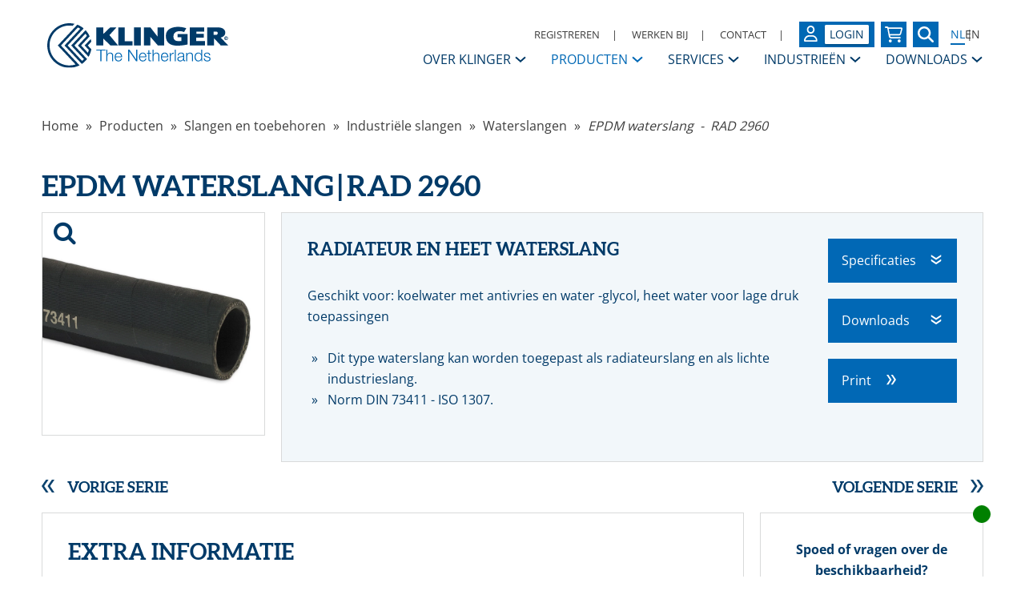

--- FILE ---
content_type: text/html; charset=utf-8
request_url: https://www.klinger.nl/product-detail/480/radiateur-en-heet-waterslang
body_size: 18733
content:
<!DOCTYPE html>
<html lang="nl-NL">
<head>
    <meta charset="utf-8">

    <base href="https://www.klinger.nl/">

    <meta http-equiv="X-UA-Compatible" content="IE=edge">

            <meta name="viewport" content="width=device-width,initial-scale=1"/>
    
    <title>EPDM waterslang RAD 2960 | KLINGER</title><meta name="twitter:title" content="EPDM waterslang RAD 2960 | KLINGER"><meta name="twitter:description" content="EPDM waterslang RAD 2960 van KLINGER | Radiateur en heet waterslang geschikt voor koelwater met antivries en water -glycol, heet water voor lage druk toepassing"><meta name="keywords" content="afdichtingen, flensafdichtingen, pakkingen, flenspakkingen, stopbuspakkingen, mechanical seals, afsluiters, appendages, vlinderkleppen, kogelkranen, condensaatsystemen, regelkleppen, slangen, compensatoren."><meta name="description" content="EPDM waterslang RAD 2960 van KLINGER | Radiateur en heet waterslang geschikt voor koelwater met antivries en water -glycol, heet water voor lage druk toepassing"><meta name="robots" content="index,follow"><meta name="twitter:card" content="summary_large_image"><meta property="og:url" content="https://www.klinger.nl/product-detail/480/radiateur-en-heet-waterslang"><meta property="og:title" content="EPDM waterslang RAD 2960 | KLINGER"><meta property="og:description" content="EPDM waterslang RAD 2960 van KLINGER | Radiateur en heet waterslang geschikt voor koelwater met antivries en water -glycol, heet water voor lage druk toepassing"><meta property="og:type" content="website"><meta property="og:image" content="https://www.klinger.nl/Waterslang Rubber EPDM-SBR Radiateur Radiateurslang-2960.jpg"><meta property="og:image:width" content="1200"><meta property="og:image:height" content="630">

    <meta name="theme-color" content="rgb(0,58,104)">
    <meta name="csrf-token" content="bgAQh1JRnCy6aaJ8N4B7D6vXj3GPdSqQe20JhQ7m">
    <link rel="preload" href="https://cdn.weglot.com/weglot.min.js" as="script">

    <link rel="preload" href="https://www.klinger.nl/fast_fonts/open_sans/open-sans-v43-latin_latin-ext-regular.woff2" as="font" type="font/woff2" crossorigin>
    <link rel="preload" href="https://www.klinger.nl/fast_fonts/open_sans/open-sans-v43-latin_latin-ext-600.woff2" as="font" type="font/woff2" crossorigin>
    <link rel="preload" href="https://www.klinger.nl/fast_fonts/open_sans/open-sans-v43-latin_latin-ext-700.woff2" as="font" type="font/woff2" crossorigin>
    <link rel="preload" href="https://www.klinger.nl/fast_fonts.css" as="style">
    <link rel="stylesheet" href="https://www.klinger.nl/fast_fonts.css">

    <link rel="preload" href="/dist/app.js?id=42b076fe21aac50e6ecd4a004689e280" as="script">

    <link rel="preload" href="/dist/b.css?id=a52031b3e7fb2ac9c67d0bd66010e750" as="style">
    <link rel="stylesheet" href="/dist/b.css?id=a52031b3e7fb2ac9c67d0bd66010e750">

    <link rel="preload" href="/dist/app.css?id=7081b63f39d8a263d37816edd83e275b" as="style">
    <link rel="stylesheet" href="/dist/app.css?id=7081b63f39d8a263d37816edd83e275b">

    <link rel="preload" href="https://www.klinger.nl/jquery-ui.min.css" as="style">
    <link rel="stylesheet" href="https://www.klinger.nl/jquery-ui.min.css">

    <link rel="preload" href="https://www.klinger.nl/jquery-ui.theme.min.css" as="style">
    <link rel="stylesheet" href="https://www.klinger.nl/jquery-ui.theme.min.css">

    <link rel="icon" sizes="32x32" href="https://www.klinger.nl/images/icon.svg">
    <link rel="icon" sizes="192x192" href="https://www.klinger.nl/images/icon.svg">
    <link rel="apple-touch-icon" href="https://www.klinger.nl/images/icon.svg">
    <meta name="msapplication-TileImage" content="https://www.klinger.nl/images/icon.svg">

    <link rel="alternate" hreflang="nl" href="https://www.klinger.nl/product-detail/480/radiateur-en-heet-waterslang">
<link rel="canonical" href="https://www.klinger.nl/product-detail/480/radiateur-en-heet-waterslang">

    <script type="text/javascript" src="https://cdn.weglot.com/weglot.min.js" async></script>
    <script>
        function initializeWeglot() {
            if (typeof Weglot !== 'undefined') {
                try {
                    Weglot.initialize({
                        api_key: 'wg_ca17f4cf9b85acace10766d47dcd110e0'
                    });
                } catch (error) {
                    console.error('Weglot initialization  failed:', error);
                }
            } else {
                setTimeout(initializeWeglot, 50);
            }
        }

        if (document.readyState === 'loading') {
            document.addEventListener('DOMContentLoaded', initializeWeglot);
        } else {
            initializeWeglot();
        }
    </script>

            <!-- Google Tag Manager -->
        <script>(function (w, d, s, l, i) {
                w[l] = w[l] || [];
                w[l].push({
                    'gtm.start':
                        new Date().getTime(), event: 'gtm.js'
                });
                var f = d.getElementsByTagName(s)[0],
                    j = d.createElement(s), dl = l != 'dataLayer' ? '&l=' + l : '';
                j.async = true;
                j.src =
                    'https://www.googletagmanager.com/gtm.js?id=' + i + dl;
                f.parentNode.insertBefore(j, f);
            })(window, document, 'script', 'dataLayer', 'GTM-KW3D7FR');</script>
        <!-- End Google Tag Manager -->
    
    
    
            
        <meta name="google-site-verification" content="HYeGIu3kItcw-sVySg9Cg-2gQAR55Z3OOUNeus50ej4"/>
    
    <!-- SchemaOrgSnippet -->
    <script type="application/ld+json">
        {"@context":"https://schema.org","@type":"Organization","url":"https://www.klinger.nl","logo":"https://www.klinger.nl/images/klinger_logo.svg"}
    </script>
<script type="application/ld+json">
        {"@context":"https://schema.org","@type":"Product","name":"Radiateurslang-2960 13x21 mm (per meter) - RAD 2960","description":"Geschikt voor: koelwater met antivries en water -glycol, heet water voor lage druk toepassingen Dit type waterslang kan worden toegepast als radiateurslang en als lichte industrieslang. Norm DIN 73411 - ISO 1307.","url":"https://www.klinger.nl/product-detail/480/radiateur-en-heet-waterslang","image":"https://www.klinger.nl/uploads/Waterslang Rubber EPDM-SBR Radiateur Radiateurslang-2960.jpg","brand":{"@type":"Brand","name":"KLINGER"},"category":"Slangen en toebehoren - Industriële slangen - Waterslangen","sku":"10299010013","additionalProperty":[{"@type":"PropertyValue","name":"Ø Inwendig (mm)","value":"13"},{"@type":"PropertyValue","name":"Ø Uitwendig (mm)","value":"21"},{"@type":"PropertyValue","name":"Wanddikte (mm)","value":"4,0"},{"@type":"PropertyValue","name":"Werkdruk (bar)","value":"4"},{"@type":"PropertyValue","name":"Barstdruk (bar)","value":"12"},{"@type":"PropertyValue","name":"Buigradius (mm)","value":"130"},{"@type":"PropertyValue","name":"Rollengte (m)","value":"1"},{"@type":"PropertyValue","name":"Gewicht (kg/m)","value":"0,39"}],"offers":{"@type":"AggregateOffer","lowPrice":16.04,"highPrice":216.79,"priceCurrency":"EUR","availability":"https://schema.org/InStock"}}
    </script>
<script type="application/ld+json">
        {"@context":"https://schema.org","@type":"Product","name":"Radiateurslang-2960 16x24 mm (per meter) - RAD 2960","description":"Geschikt voor: koelwater met antivries en water -glycol, heet water voor lage druk toepassingen Dit type waterslang kan worden toegepast als radiateurslang en als lichte industrieslang. Norm DIN 73411 - ISO 1307.","url":"https://www.klinger.nl/product-detail/480/radiateur-en-heet-waterslang","image":"https://www.klinger.nl/uploads/Waterslang Rubber EPDM-SBR Radiateur Radiateurslang-2960.jpg","brand":{"@type":"Brand","name":"KLINGER"},"category":"Slangen en toebehoren - Industriële slangen - Waterslangen","sku":"10299010016","additionalProperty":[{"@type":"PropertyValue","name":"Ø Inwendig (mm)","value":"16"},{"@type":"PropertyValue","name":"Ø Uitwendig (mm)","value":"24"},{"@type":"PropertyValue","name":"Wanddikte (mm)","value":"4,0"},{"@type":"PropertyValue","name":"Werkdruk (bar)","value":"4"},{"@type":"PropertyValue","name":"Barstdruk (bar)","value":"12"},{"@type":"PropertyValue","name":"Buigradius (mm)","value":"160"},{"@type":"PropertyValue","name":"Rollengte (m)","value":"1"},{"@type":"PropertyValue","name":"Gewicht (kg/m)","value":"0,46"}],"offers":{"@type":"AggregateOffer","lowPrice":16.04,"highPrice":216.79,"priceCurrency":"EUR","availability":"https://schema.org/InStock"}}
    </script>
<script type="application/ld+json">
        {"@context":"https://schema.org","@type":"Product","name":"Radiateurslang-2960 19x27 mm (per meter) - RAD 2960","description":"Geschikt voor: koelwater met antivries en water -glycol, heet water voor lage druk toepassingen Dit type waterslang kan worden toegepast als radiateurslang en als lichte industrieslang. Norm DIN 73411 - ISO 1307.","url":"https://www.klinger.nl/product-detail/480/radiateur-en-heet-waterslang","image":"https://www.klinger.nl/uploads/Waterslang Rubber EPDM-SBR Radiateur Radiateurslang-2960.jpg","brand":{"@type":"Brand","name":"KLINGER"},"category":"Slangen en toebehoren - Industriële slangen - Waterslangen","sku":"10299010019","additionalProperty":[{"@type":"PropertyValue","name":"Ø Inwendig (mm)","value":"19"},{"@type":"PropertyValue","name":"Ø Uitwendig (mm)","value":"27"},{"@type":"PropertyValue","name":"Wanddikte (mm)","value":"4,0"},{"@type":"PropertyValue","name":"Werkdruk (bar)","value":"4"},{"@type":"PropertyValue","name":"Barstdruk (bar)","value":"12"},{"@type":"PropertyValue","name":"Buigradius (mm)","value":"190"},{"@type":"PropertyValue","name":"Rollengte (m)","value":"1"},{"@type":"PropertyValue","name":"Gewicht (kg/m)","value":"0,53"}],"offers":{"@type":"AggregateOffer","lowPrice":16.04,"highPrice":216.79,"priceCurrency":"EUR","availability":"https://schema.org/InStock"}}
    </script>
<script type="application/ld+json">
        {"@context":"https://schema.org","@type":"BreadcrumbList","itemListElement":[{"@type":"ListItem","position":6,"name":"Home","item":"https://www.klinger.nl"},{"@type":"ListItem","position":5,"name":"Producten","item":"https://www.klinger.nl/producten"},{"@type":"ListItem","position":4,"name":"Slangen en toebehoren","item":"https://www.klinger.nl/producten/92/slangen-en-toebehoren"},{"@type":"ListItem","position":3,"name":"Industriële slangen","item":"https://www.klinger.nl/producten/93/industriele-slangen"},{"@type":"ListItem","position":2,"name":"Waterslangen","item":"https://www.klinger.nl/producten/104/waterslangen"},{"@type":"ListItem","position":1,"name":"EPDM waterslang  -  RAD 2960","item":"https://www.klinger.nl/product-detail/480/radiateur-en-heet-waterslang"}]}
    </script>

</head>

<body>
    <!-- Google Tag Manager (noscript) -->
    <noscript>
        <iframe src="https://www.googletagmanager.com/ns.html?id=GTM-KW3D7FR"
                height="0" width="0" style="display:none;visibility:hidden"></iframe>
    </noscript>
    <!-- End Google Tag Manager (noscript) -->
<div id="top"></div>


<div class="master_wrapper">
    <div class="master_wrapper__content">
        <div class="print-only print-logo">
            <div class="container">
                <table>
                    <tr>
                        <td>
                            <img src="https://www.klinger.nl/images/klinger_logo.svg"
                                 alt="KLINGER The Netherlands logo"
                                 width="200" height="50">
                        </td>
                        <td style="width: 50%;">
                            <div class="d-flex justify-content-between ml-5" style="font-size: 10px;">
                                                                    <div class="m-5">
                                        <div class="text-uppercase text-secondary">
                                            Rotterdam
                                        </div>
                                        KLINGER The Netherlands<br />
Nikkelstraat 2<br />
3067 GR Rotterdam
                                    </div>
                                                                    <div class="m-5">
                                        <div class="text-uppercase text-secondary">
                                            Elsloo
                                        </div>
                                        KLINGER Service Center Limburg<br />
Business Park Stein 208A<br />
6181 MB Elsloo
                                    </div>
                                                                    <div class="m-5">
                                        <div class="text-uppercase text-secondary">
                                            Velsen-Noord
                                        </div>
                                        KLINGER The Netherlands<br />
Rooswijkweg 200<br />
1951 MD Velsen-Noord
                                    </div>
                                                                    <div class="m-5">
                                        <div class="text-uppercase text-secondary">
                                            Moordrecht
                                        </div>
                                        Hadro Techniek<br />
Zuidbaan 351<br />
2841 MD Moordrecht
                                    </div>
                                                            </div>
                        </td>
                    </tr>
                </table>
            </div>
        </div>

        <div class="nav-spacer print-hide"></div>
<nav class="fixed print-hide v-202408 bg-white">
    <div class="container">
        <div class="nav-holder">
            <div class="nav-bottom d-none d-xl-block">
                <div class="row">
                    <div class="col-auto d-flex align-items-center">
	<div class="nav-logo">
		<a href="https://www.klinger.nl">
			<img src="https://www.klinger.nl/images/klinger_logo.svg"
				 alt="KLINGER The Netherlands logo"
				 width="350" height="100%">
		</a>
	</div>
</div>
                    <div class="col">
    <div class="d-flex justify-content-between align-items-end flex-column h-100" style="gap: 30px">
        <div class="nav--alt d-flex">
            <ul class="d-flex align-items-center">
                        <li>
                <a class="" href="https://www.klinger.nl/account/registreren"
                   data-default-href="https://www.klinger.nl/account/registreren">
                    Registreren
                </a>
            </li>
            
                        <li>
                                    <a class="" href="https://www.klinger.nl/werken-bij"
                       data-default-href="https://www.klinger.nl/werken-bij">
						<span>
							Werken bij
						</span>
                    </a>
                            </li>
                    <li>
                                    <a class="" href="https://www.klinger.nl/contact"
                       data-default-href="https://www.klinger.nl/contact">
						<span>
							Contact
						</span>
                    </a>
                            </li>
                    <li>
                            </li>
            
                        <li class="no-separator">
                <a href="https://www.klinger.nl/account/login?r=https%3A%2F%2Fwww.klinger.nl%2Fproduct-detail%2F480%2Fradiateur-en-heet-waterslang"
                   data-default-href="https://www.klinger.nl/account/login"
                   aria-label="Login op uw KLINGER omgeving"
                   class="w-100 btn btn-primary btn--small btn-w-32 d-inline-flex">
                    <div class="btn-icon user-icon">
                        <svg width="17" height="20" viewBox="0 0 17 20" fill="none" xmlns="http://www.w3.org/2000/svg">
    <g id="user-regular 2" clip-path="url(#clip0_106_24540)">
        <path id="Vector" d="M11.4286 5C11.4286 4.1712 11.1117 3.37634 10.5477 2.79029C9.98367 2.20424 9.2187 1.875 8.42105 1.875C7.62341 1.875 6.85844 2.20424 6.29442 2.79029C5.7304 3.37634 5.41353 4.1712 5.41353 5C5.41353 5.8288 5.7304 6.62366 6.29442 7.20971C6.85844 7.79576 7.62341 8.125 8.42105 8.125C9.2187 8.125 9.98367 7.79576 10.5477 7.20971C11.1117 6.62366 11.4286 5.8288 11.4286 5ZM3.60902 5C3.60902 3.67392 4.116 2.40215 5.01843 1.46447C5.92086 0.526784 7.14482 0 8.42105 0C9.69728 0 10.9212 0.526784 11.8237 1.46447C12.7261 2.40215 13.2331 3.67392 13.2331 5C13.2331 6.32608 12.7261 7.59785 11.8237 8.53553C10.9212 9.47322 9.69728 10 8.42105 10C7.14482 10 5.92086 9.47322 5.01843 8.53553C4.116 7.59785 3.60902 6.32608 3.60902 5ZM1.85338 18.125H14.9925C14.6579 15.6523 12.6128 13.75 10.1429 13.75H6.70677C4.23684 13.75 2.19173 15.6523 1.85714 18.125H1.85338ZM0 18.8398C0 14.9922 3 11.875 6.70301 11.875H10.1391C13.8421 11.875 16.8421 14.9922 16.8421 18.8398C16.8421 19.4805 16.3421 20 15.7256 20H1.11654C0.5 20 0 19.4805 0 18.8398Z" fill="white"/>
    </g>
    <defs>
        <clipPath id="clip0_106_24540">
            <rect width="16.8421" height="20" fill="white"/>
        </clipPath>
    </defs>
</svg>
                    </div>
                    <div class="d-flex align-items-center">
                        <div class="badge">
                            Login
                        </div>
                    </div>
                </a>
            </li>
            
            <li class="no-separator">
                            <a href=https://www.klinger.nl/bestellen/winkelwagen
        class="w-100  btn btn-primary justify-content-between btn--tiny btn-w-32 btn-mxw-32 btn--only-icon btn--shopping-cart js-shopping-cart-main d-inline-flex"
    aria-label="Bekijk uw winkelmandje"

id=open-card
>
    <div class="btn-arrow">
        <svg width="22" height="20" viewBox="0 0 22 20" class="shopping-cart" fill="none" xmlns="http://www.w3.org/2000/svg">
    <g id="Laag_1" clip-path="url(#clip0_106_50362)">
        <path id="Vector" d="M6.77966 20C7.80084 20 8.62866 19.1605 8.62866 18.125C8.62866 17.0895 7.80084 16.25 6.77966 16.25C5.75849 16.25 4.93066 17.0895 4.93066 18.125C4.93066 19.1605 5.75849 20 6.77966 20Z" fill="white"/>
        <path id="Vector_2" d="M17.8734 20C18.8946 20 19.7224 19.1605 19.7224 18.125C19.7224 17.0895 18.8946 16.25 17.8734 16.25C16.8522 16.25 16.0244 17.0895 16.0244 18.125C16.0244 19.1605 16.8522 20 17.8734 20Z" fill="white"/>
        <path id="Vector_3" d="M20.4584 1.25H4.62635C4.27581 0.5 3.52465 0 2.6772 0H0.924499C0.412173 0 0 0.417969 0 0.9375C0 1.45703 0.412173 1.875 0.924499 1.875H2.6772C2.82743 1.875 2.95455 1.98047 2.98151 2.12891L4.96918 12.7148C5.21572 14.0391 6.35978 15 7.6926 15H18.7982C19.3105 15 19.7227 14.582 19.7227 14.0625C19.7227 13.543 19.3105 13.125 18.7982 13.125H7.6926C7.24961 13.125 6.86826 12.8047 6.78351 12.3633L6.5755 11.25H17.6888C18.9407 11.25 20.0385 10.3945 20.3659 9.16797L21.9453 3.21875C22.2111 2.22656 21.4715 1.25 20.4584 1.25ZM18.8039 8.74102C18.6668 9.25234 18.2084 9.60938 17.6888 9.60938H6.03313L4.77157 2.89062H20.3571L18.8039 8.74102Z" fill="white"/>
    </g>
    <defs>
        <clipPath id="clip0_106_50362">
            <rect width="22" height="20" fill="white"/>
        </clipPath>
    </defs>
</svg>
    </div>


</a>                    </li>
        <li class="no-separator">
                                                                                                                <a href=https://www.klinger.nl/zoeken
        class="w-100  btn btn-primary justify-content-between btn--tiny btn-w-32 btn-mxw-32 btn--only-icon d-inline-flex"
    aria-label="Zoek naar een specifieke pagina of product"


>
    <div class="btn-arrow">
        <svg width="20" height="20" viewBox="0 0 20 20" fill="none" xmlns="http://www.w3.org/2000/svg">
    <g id="magnifying-glass-solid 1" clip-path="url(#clip0_103_91808)">
        <path id="Vector" d="M16.25 8.125C16.25 9.91797 15.668 11.5742 14.6875 12.918L19.6328 17.8672C20.1211 18.3555 20.1211 19.1484 19.6328 19.6367C19.1445 20.125 18.3516 20.125 17.8633 19.6367L12.918 14.6875C11.5742 15.6719 9.91797 16.25 8.125 16.25C3.63672 16.25 0 12.6133 0 8.125C0 3.63672 3.63672 0 8.125 0C12.6133 0 16.25 3.63672 16.25 8.125ZM8.125 13.75C8.86369 13.75 9.59514 13.6045 10.2776 13.3218C10.9601 13.0391 11.5801 12.6248 12.1025 12.1025C12.6248 11.5801 13.0391 10.9601 13.3218 10.2776C13.6045 9.59514 13.75 8.86369 13.75 8.125C13.75 7.38631 13.6045 6.65486 13.3218 5.97241C13.0391 5.28995 12.6248 4.66985 12.1025 4.14752C11.5801 3.62519 10.9601 3.21086 10.2776 2.92818C9.59514 2.64549 8.86369 2.5 8.125 2.5C7.38632 2.5 6.65486 2.64549 5.97241 2.92818C5.28995 3.21086 4.66985 3.62519 4.14752 4.14752C3.6252 4.66985 3.21086 5.28995 2.92818 5.97241C2.64549 6.65486 2.5 7.38631 2.5 8.125C2.5 8.86369 2.64549 9.59514 2.92818 10.2776C3.21086 10.9601 3.6252 11.5801 4.14752 12.1025C4.66985 12.6248 5.28995 13.0391 5.97241 13.3218C6.65486 13.6045 7.38632 13.75 8.125 13.75Z" fill="white"/>
    </g>
    <defs>
        <clipPath id="clip0_103_91808">
            <rect width="20" height="20" fill="white"/>
        </clipPath>
    </defs>
</svg>
    </div>


</a>                                </li>
    <li class="no-separator">
        <nav class="weglot_switcher"
     aria-label="Selecteer een taal"
     data-wg-notranslate="true"
>
    <a id="weglot-language-nl"
       href="#Weglot-nl"
       tabindex="-1"
       aria-label="Select language: Nederlands"
       aria-current="page">
        NL
    </a>
    <a id="weglot-language-en"
       href="#Weglot-en"
       tabindex="-1"
       aria-label="Select language: English">
        EN
    </a>
</nav>        <div class="js-3th-party-service-link-">
        </div>
    </li>
</ul>        </div>
        <div class="nav-menu d-flex align-items-end">
            <ul>
										<li class="has-children ">
                    <a class="d-inline-flex align-items-center" href="https://www.klinger.nl/over-klinger">
                        <span>Over KLINGER</span>
                        <svg xmlns="http://www.w3.org/2000/svg" width="16" height="16" viewBox="0 0 12 12" class="ml-1 menu-item-icon">
    <path d="M1.50002 4L6.00002 8L10.5 4" stroke-width="1.5" stroke="currentcolor" fill="none"/>
</svg>                    </a>
											<div class="menu-sibling">
															<div class="menu-sibling-item ">
									<div class="menu-sibling-item-holder">
										<a href="https://www.klinger.nl/over-klinger/klinger-nederland">
											<span class="menu-arrow-right">
												KLINGER Nederland
											</span>
										</a>
									</div>
																	</div>
															<div class="menu-sibling-item ">
									<div class="menu-sibling-item-holder">
										<a href="https://www.klinger.nl/over-klinger/contactpersonen">
											<span class="menu-arrow-right">
												Contactpersonen
											</span>
										</a>
									</div>
																	</div>
															<div class="menu-sibling-item ">
									<div class="menu-sibling-item-holder">
										<a href="https://www.klinger.nl/over-klinger/historie">
											<span class="menu-arrow-right">
												Historie
											</span>
										</a>
									</div>
																	</div>
															<div class="menu-sibling-item ">
									<div class="menu-sibling-item-holder">
										<a href="https://www.klinger.nl/over-klinger/klinger-group">
											<span class="menu-arrow-right">
												KLINGER Group
											</span>
										</a>
									</div>
																	</div>
															<div class="menu-sibling-item ">
									<div class="menu-sibling-item-holder">
										<a href="https://www.klinger.nl/over-klinger/missie-visie-strategie">
											<span class="menu-arrow-right">
												Missie, Visie &amp; Strategie
											</span>
										</a>
									</div>
																	</div>
															<div class="menu-sibling-item ">
									<div class="menu-sibling-item-holder">
										<a href="https://www.klinger.nl/over-klinger/daarom-klinger">
											<span class="menu-arrow-right">
												Daarom KLINGER
											</span>
										</a>
									</div>
																	</div>
															<div class="menu-sibling-item ">
									<div class="menu-sibling-item-holder">
										<a href="https://www.klinger.nl/over-klinger/code-of-conduct">
											<span class="menu-arrow-right">
												Code of Conduct
											</span>
										</a>
									</div>
																	</div>
															<div class="menu-sibling-item ">
									<div class="menu-sibling-item-holder">
										<a href="https://www.klinger.nl/over-klinger/veiligheid-en-milieu">
											<span class="menu-arrow-right">
												Kwaliteit, veiligheid &amp; milieu
											</span>
										</a>
									</div>
																	</div>
															<div class="menu-sibling-item ">
									<div class="menu-sibling-item-holder">
										<a href="https://www.klinger.nl/over-klinger/actueel">
											<span class="menu-arrow-right">
												Actueel
											</span>
										</a>
									</div>
																	</div>
															<div class="menu-sibling-item ">
									<div class="menu-sibling-item-holder">
										<a href="https://www.klinger.nl/over-klinger/werken-bij-klinger">
											<span class="menu-arrow-right">
												Vacatures
											</span>
										</a>
									</div>
																	</div>
															<div class="menu-sibling-item ">
									<div class="menu-sibling-item-holder">
										<a href="https://www.klinger.nl/over-klinger/Locaties">
											<span class="menu-arrow-right">
												Locaties
											</span>
										</a>
									</div>
																	</div>
													</div>
									</li>
																	<li class=" active menu-hover">
    <a class="d-inline-flex align-items-center" href="https://www.klinger.nl/producten">
        <span>Producten</span>
        <svg xmlns="http://www.w3.org/2000/svg" width="16" height="16" viewBox="0 0 12 12" class="ml-1 menu-item-icon">
    <path d="M1.50002 4L6.00002 8L10.5 4" stroke-width="1.5" stroke="currentcolor" fill="none"/>
</svg>	</a>

			<div class="product-menu">
			<div class="product-menu__wrapper">
				
									<div class="product-menu__holder" id="normal">
		<div class="product-menu__column">
							<div class="product-menu__column__group">
					<div class="product-menu-item__header">
						<a class="product-menu-item__href " href="https://www.klinger.nl/producten/4/flensafdichtingen">
							Flensafdichtingen
						</a>
					</div>
											<div class="">
															<div class="product-menu-item__child">
									<a class="product-menu-item__href " href="https://www.klinger.nl/producten/5/rubber-vezelversterkte-pakkingen">
										Rubber vezelversterkte pakkingen
									</a>
								</div>
															<div class="product-menu-item__child">
									<a class="product-menu-item__href " href="https://www.klinger.nl/producten/6/ptfe-pakkingen">
										PTFE pakkingen
									</a>
								</div>
															<div class="product-menu-item__child">
									<a class="product-menu-item__href " href="https://www.klinger.nl/producten/7/grafiet-pakkingen">
										Grafiet pakkingen
									</a>
								</div>
															<div class="product-menu-item__child">
									<a class="product-menu-item__href " href="https://www.klinger.nl/producten/8/rubber-pakkingen">
										Rubber pakkingen
									</a>
								</div>
															<div class="product-menu-item__child">
									<a class="product-menu-item__href " href="https://www.klinger.nl/producten/218/mica-afdichtingen">
										Mica afdichtingen
									</a>
								</div>
															<div class="product-menu-item__child">
									<a class="product-menu-item__href " href="https://www.klinger.nl/product-detail/56/ovale-keteldeksel-afdichtingen">
										Keteldeksel afdichtingen
									</a>
								</div>
															<div class="product-menu-item__child">
									<a class="product-menu-item__href " href="https://www.klinger.nl/producten/2/foodpakkingen">
										Foodpakkingen
									</a>
								</div>
															<div class="product-menu-item__child">
									<a class="product-menu-item__href " href="https://www.klinger.nl/producten/170/overige-flenspakkingen-specials">
										Overige flenspakkingen / Specials
									</a>
								</div>
															<div class="product-menu-item__child">
									<a class="product-menu-item__href " href="https://www.klinger.nl/producten/13/maxiflex-spiraalgewonden-pakkingen">
										Maxiflex / spiraalgewonden pakkingen
									</a>
								</div>
															<div class="product-menu-item__child">
									<a class="product-menu-item__href " href="https://www.klinger.nl/producten/18/maxiprofiel-kamprofiel-pakkingen">
										Maxiprofiel / kamprofiel pakkingen
									</a>
								</div>
															<div class="product-menu-item__child">
									<a class="product-menu-item__href " href="https://www.klinger.nl/producten/19/ring-type-joint-pakkingen">
										Ring Type Joint pakkingen
									</a>
								</div>
															<div class="product-menu-item__child">
									<a class="product-menu-item__href " href="https://www.klinger.nl/vlakke-drager-pakking">
										Vlakke drager pakkingen
									</a>
								</div>
															<div class="product-menu-item__child">
									<a class="product-menu-item__href " href="https://www.klinger.nl/product-detail/88/rvs-gegolfde-pakkingen-met-grafiet-oplage">
										RVS gegolfde pakkingen
									</a>
								</div>
															<div class="product-menu-item__child">
									<a class="product-menu-item__href " href="https://www.klinger.nl/producten/12/overige-semimetallieke-pakkingen">
										Overige (Semi)metallieke pakkingen
									</a>
								</div>
													</div>
									</div>
							<div class="product-menu__column__group">
					<div class="product-menu-item__header">
						<a class="product-menu-item__href " href="https://www.klinger.nl/producten/20/dynamische-afdichtingen">
							Dynamische afdichtingen
						</a>
					</div>
											<div class="">
															<div class="product-menu-item__child">
									<a class="product-menu-item__href " href="https://www.klinger.nl/producten/21/stopbuspakkingen">
										Stopbuspakkingen
									</a>
								</div>
															<div class="product-menu-item__child">
									<a class="product-menu-item__href " href="https://www.klinger.nl/producten/28/mechanische-asafdichtingen">
										Mechanische asafdichtingen
									</a>
								</div>
													</div>
									</div>
							<div class="product-menu__column__group">
					<div class="product-menu-item__header">
						<a class="product-menu-item__href " href="https://www.klinger.nl/producten/34/appendages">
							Appendages
						</a>
					</div>
											<div class="">
															<div class="product-menu-item__child">
									<a class="product-menu-item__href " href="https://www.klinger.nl/producten/185/ansi">
										ANSI
									</a>
								</div>
															<div class="product-menu-item__child">
									<a class="product-menu-item__href " href="https://www.klinger.nl/producten/35/afsluiters">
										Afsluiters
									</a>
								</div>
															<div class="product-menu-item__child">
									<a class="product-menu-item__href " href="https://www.klinger.nl/producten/42/kogelkranen">
										Kogelkranen
									</a>
								</div>
															<div class="product-menu-item__child">
									<a class="product-menu-item__href " href="https://www.klinger.nl/producten/52/vlinderkleppen">
										Vlinderkleppen
									</a>
								</div>
															<div class="product-menu-item__child">
									<a class="product-menu-item__href " href="https://www.klinger.nl/producten/56/automatisering">
										Automatisering
									</a>
								</div>
															<div class="product-menu-item__child">
									<a class="product-menu-item__href " href="https://www.klinger.nl/producten/60/condensaatsystemen">
										Condensaatsystemen
									</a>
								</div>
															<div class="product-menu-item__child">
									<a class="product-menu-item__href " href="https://www.klinger.nl/producten/67/terugslagkleppen">
										Terugslagkleppen
									</a>
								</div>
															<div class="product-menu-item__child">
									<a class="product-menu-item__href " href="https://www.klinger.nl/producten/71/filters">
										Filters
									</a>
								</div>
															<div class="product-menu-item__child">
									<a class="product-menu-item__href " href="https://www.klinger.nl/producten/74/meet-a-regel-toebehoren">
										Meet &amp; regel toebehoren
									</a>
								</div>
															<div class="product-menu-item__child">
									<a class="product-menu-item__href " href="https://www.klinger.nl/producten/76/druk-reduceer-a-veiligheden">
										Druk, reduceer &amp; veiligheden
									</a>
								</div>
															<div class="product-menu-item__child">
									<a class="product-menu-item__href " href="https://www.klinger.nl/producten/79/warmwaterbereiders-a-stoomwatermengers">
										Warmwaterbereiders &amp; stoomwatermengers
									</a>
								</div>
															<div class="product-menu-item__child">
									<a class="product-menu-item__href " href="https://www.klinger.nl/producten/80/ontluchters-a-vloeistoflozers">
										Ontluchters &amp; vloeistoflozers
									</a>
								</div>
															<div class="product-menu-item__child">
									<a class="product-menu-item__href " href="https://www.klinger.nl/producten/81/kijk-en-peiltoestellen-a-glazen">
										Kijk- en peiltoestellen &amp; glazen
									</a>
								</div>
													</div>
									</div>
							<div class="product-menu__column__group">
					<div class="product-menu-item__header">
						<a class="product-menu-item__href " href="https://www.klinger.nl/producten/87/regelkleppen">
							Regelkleppen
						</a>
					</div>
											<div class="">
															<div class="product-menu-item__child">
									<a class="product-menu-item__href " href="https://www.klinger.nl/regelkleppen-kfm">
										KFM regelkleppen
									</a>
								</div>
															<div class="product-menu-item__child">
									<a class="product-menu-item__href " href="https://www.klinger.nl/regelklep-van-prevent">
										Pre-vent regelkleppen
									</a>
								</div>
															<div class="product-menu-item__child">
									<a class="product-menu-item__href " href="https://www.klinger.nl/regelkleppen-zwick">
										Zwick regelkleppen
									</a>
								</div>
															<div class="product-menu-item__child">
									<a class="product-menu-item__href " href="https://www.klinger.nl/regelkleppen-tomoe">
										Tomoe regelkleppen
									</a>
								</div>
													</div>
									</div>
							<div class="product-menu__column__group">
					<div class="product-menu-item__header">
						<a class="product-menu-item__href active" href="https://www.klinger.nl/producten/92/slangen-en-toebehoren">
							Slangen en toebehoren
						</a>
					</div>
											<div class="">
															<div class="product-menu-item__child">
									<a class="product-menu-item__href " href="https://www.klinger.nl/producten/93/industriele-slangen">
										Industriële slangen
									</a>
								</div>
															<div class="product-menu-item__child">
									<a class="product-menu-item__href " href="https://www.klinger.nl/producten/127/slanghaspels-en-assemblage">
										Slanghaspels en assemblage
									</a>
								</div>
															<div class="product-menu-item__child">
									<a class="product-menu-item__href " href="https://www.klinger.nl/producten/107/koppelingen">
										Koppelingen
									</a>
								</div>
															<div class="product-menu-item__child">
									<a class="product-menu-item__href " href="https://www.klinger.nl/producten/121/slangklemmen">
										Slangklemmen
									</a>
								</div>
															<div class="product-menu-item__child">
									<a class="product-menu-item__href " href="https://www.klinger.nl/producten/125/accessoires-slangen">
										Accessoires slangen
									</a>
								</div>
															<div class="product-menu-item__child">
									<a class="product-menu-item__href " href="https://www.klinger.nl/producten/130/reparatieklemmen">
										Reparatieklemmen
									</a>
								</div>
													</div>
									</div>
							<div class="product-menu__column__group">
					<div class="product-menu-item__header">
						<a class="product-menu-item__href " href="https://www.klinger.nl/producten/131/compensatoren">
							Compensatoren
						</a>
					</div>
											<div class="">
															<div class="product-menu-item__child">
									<a class="product-menu-item__href " href="https://www.klinger.nl/producten/132/rubber">
										Rubber
									</a>
								</div>
															<div class="product-menu-item__child">
									<a class="product-menu-item__href " href="https://www.klinger.nl/weefsel-compensator">
										Weefsel compensatoren
									</a>
								</div>
															<div class="product-menu-item__child">
									<a class="product-menu-item__href " href="https://www.klinger.nl/producten/133/ptfe">
										PTFE
									</a>
								</div>
															<div class="product-menu-item__child">
									<a class="product-menu-item__href " href="https://www.klinger.nl/producten/134/metaal">
										Metaal
									</a>
								</div>
													</div>
									</div>
							<div class="product-menu__column__group">
					<div class="product-menu-item__header">
						<a class="product-menu-item__href " href="https://www.klinger.nl/producten/159/service-en-onderhoudsproducten">
							Service- en onderhoudsproducten
						</a>
					</div>
									</div>
					</div>
	</div>
				
				
			</div>
		</div>
	</li>																<li class="has-children ">
                    <a class="d-inline-flex align-items-center" href="https://www.klinger.nl/services">
                        <span>Services</span>
                        <svg xmlns="http://www.w3.org/2000/svg" width="16" height="16" viewBox="0 0 12 12" class="ml-1 menu-item-icon">
    <path d="M1.50002 4L6.00002 8L10.5 4" stroke-width="1.5" stroke="currentcolor" fill="none"/>
</svg>                    </a>
											<div class="menu-sibling">
															<div class="menu-sibling-item ">
									<div class="menu-sibling-item-holder">
										<a href="https://www.klinger.nl/services/training-opleiding">
											<span class="menu-arrow-right">
												Trainingen &amp; Opleidingen
											</span>
										</a>
									</div>
																	</div>
															<div class="menu-sibling-item ">
									<div class="menu-sibling-item-holder">
										<a href="https://www.klinger.nl/services/steam-solutions">
											<span class="menu-arrow-right">
												Steam Solutions
											</span>
										</a>
									</div>
																	</div>
															<div class="menu-sibling-item ">
									<div class="menu-sibling-item-holder">
										<a href="https://www.klinger.nl/services/ebusiness">
											<span class="menu-arrow-right">
												E-Business
											</span>
										</a>
									</div>
																	</div>
															<div class="menu-sibling-item ">
									<div class="menu-sibling-item-holder">
										<a href="https://www.klinger.nl/services/Installatie-optimalisatie">
											<span class="menu-arrow-right">
												Installatie optimalisatie
											</span>
										</a>
									</div>
																	</div>
															<div class="menu-sibling-item ">
									<div class="menu-sibling-item-holder">
										<a href="https://www.klinger.nl/services/turn-around-service">
											<span class="menu-arrow-right">
												Turn around service
											</span>
										</a>
									</div>
																	</div>
															<div class="menu-sibling-item ">
									<div class="menu-sibling-item-holder">
										<a href="https://www.klinger.nl/services/flensmanagement">
											<span class="menu-arrow-right">
												Flensmanagement
											</span>
										</a>
									</div>
																	</div>
															<div class="menu-sibling-item ">
									<div class="menu-sibling-item-holder">
										<a href="https://www.klinger.nl/services/afsluiter-automatisering">
											<span class="menu-arrow-right">
												Afsluiter automatisering
											</span>
										</a>
									</div>
																	</div>
															<div class="menu-sibling-item ">
									<div class="menu-sibling-item-holder">
										<a href="https://www.klinger.nl/services/slangenbeheersysteem">
											<span class="menu-arrow-right">
												Slangmanagement
											</span>
										</a>
									</div>
																	</div>
													</div>
									</li>
												<li class="has-children ">
                    <a class="d-inline-flex align-items-center" href="https://www.klinger.nl/industrien">
                        <span>Industrieën</span>
                        <svg xmlns="http://www.w3.org/2000/svg" width="16" height="16" viewBox="0 0 12 12" class="ml-1 menu-item-icon">
    <path d="M1.50002 4L6.00002 8L10.5 4" stroke-width="1.5" stroke="currentcolor" fill="none"/>
</svg>                    </a>
											<div class="menu-sibling">
															<div class="menu-sibling-item ">
									<div class="menu-sibling-item-holder">
										<a href="https://www.klinger.nl/industrien/industrie">
											<span class="menu-arrow-right">
												Industrie
											</span>
										</a>
									</div>
																	</div>
															<div class="menu-sibling-item ">
									<div class="menu-sibling-item-holder">
										<a href="https://www.klinger.nl/industrien/energie">
											<span class="menu-arrow-right">
												Energie
											</span>
										</a>
									</div>
																	</div>
															<div class="menu-sibling-item ">
									<div class="menu-sibling-item-holder">
										<a href="https://www.klinger.nl/industrien/petrochemie-industrie">
											<span class="menu-arrow-right">
												Petrochemie &amp; raffinaderij
											</span>
										</a>
									</div>
																	</div>
															<div class="menu-sibling-item ">
									<div class="menu-sibling-item-holder">
										<a href="https://www.klinger.nl/industrien/staal">
											<span class="menu-arrow-right">
												Staal
											</span>
										</a>
									</div>
																	</div>
															<div class="menu-sibling-item ">
									<div class="menu-sibling-item-holder">
										<a href="https://www.klinger.nl/industrien/olie-gas-industrie">
											<span class="menu-arrow-right">
												Olie &amp; gas
											</span>
										</a>
									</div>
																	</div>
															<div class="menu-sibling-item ">
									<div class="menu-sibling-item-holder">
										<a href="https://www.klinger.nl/industrien/transport-en-opslag">
											<span class="menu-arrow-right">
												Transport &amp; opslag
											</span>
										</a>
									</div>
																	</div>
															<div class="menu-sibling-item ">
									<div class="menu-sibling-item-holder">
										<a href="https://www.klinger.nl/industrien/chemie">
											<span class="menu-arrow-right">
												Chemie
											</span>
										</a>
									</div>
																	</div>
															<div class="menu-sibling-item ">
									<div class="menu-sibling-item-holder">
										<a href="https://www.klinger.nl/industrien/farmacie">
											<span class="menu-arrow-right">
												Farmacie
											</span>
										</a>
									</div>
																	</div>
															<div class="menu-sibling-item ">
									<div class="menu-sibling-item-holder">
										<a href="https://www.klinger.nl/industrien/voedingsmiddelen">
											<span class="menu-arrow-right">
												Voedingsmiddelen
											</span>
										</a>
									</div>
																	</div>
															<div class="menu-sibling-item ">
									<div class="menu-sibling-item-holder">
										<a href="https://www.klinger.nl/industrien/pulp-en-papier">
											<span class="menu-arrow-right">
												Pulp &amp; papier
											</span>
										</a>
									</div>
																	</div>
													</div>
									</li>
												<li class=" ">
                    <a class="d-inline-flex align-items-center" href="https://www.klinger.nl/downloads">
                        <span>Downloads</span>
                        <svg xmlns="http://www.w3.org/2000/svg" width="16" height="16" viewBox="0 0 12 12" class="ml-1 menu-item-icon">
    <path d="M1.50002 4L6.00002 8L10.5 4" stroke-width="1.5" stroke="currentcolor" fill="none"/>
</svg>                    </a>
					<div class="menu-sibling">
																					<div class="menu-sibling-item">
									<div class="menu-sibling-item-holder">
										<a class=""
										   href="https://www.klinger.nl/downloads?document_type=brochures">
											<span class="menu-arrow-right">
												Brochures
											</span>
										</a>
									</div>
								</div>
																												<div class="menu-sibling-item">
									<div class="menu-sibling-item-holder">
										<a class=""
										   href="https://www.klinger.nl/downloads?document_type=technische-info-datasheets">
											<span class="menu-arrow-right">
												Technische info &amp; Datasheets
											</span>
										</a>
									</div>
								</div>
																												<div class="menu-sibling-item">
									<div class="menu-sibling-item-holder">
										<a class=""
										   href="https://www.klinger.nl/downloads?document_type=manuals">
											<span class="menu-arrow-right">
												Manuals
											</span>
										</a>
									</div>
								</div>
																												<div class="menu-sibling-item">
									<div class="menu-sibling-item-holder">
										<a class=""
										   href="https://www.klinger.nl/downloads?document_type=certificeringen">
											<span class="menu-arrow-right">
												Certificeringen
											</span>
										</a>
									</div>
								</div>
																												<div class="menu-sibling-item">
									<div class="menu-sibling-item-holder">
										<a class=""
										   href="https://www.klinger.nl/downloads?document_type=leveringsvoorwaarden">
											<span class="menu-arrow-right">
												Leveringsvoorwaarden
											</span>
										</a>
									</div>
								</div>
																												<div class="menu-sibling-item">
									<div class="menu-sibling-item-holder">
										<a class=""
										   href="https://www.klinger.nl/downloads?document_type=klantcase">
											<span class="menu-arrow-right">
												Klantcase
											</span>
										</a>
									</div>
								</div>
																												<div class="menu-sibling-item">
									<div class="menu-sibling-item-holder">
										<a class=""
										   href="https://www.klinger.nl/downloads?document_type=video">
											<span class="menu-arrow-right">
												Video
											</span>
										</a>
									</div>
								</div>
																												<div class="menu-sibling-item">
									<div class="menu-sibling-item-holder">
										<a class=""
										   href="https://www.klinger.nl/downloads?document_type=whitepaper">
											<span class="menu-arrow-right">
												Whitepaper
											</span>
										</a>
									</div>
								</div>
																		</div>
				</li>
						</ul>        </div>
    </div>
</div>
                </div>
            </div>
        </div>
        <div class="mobile-header d-block d-xl-none">
            <div class="nav-holder">
                <div class="d-flex justify-content-between align-items-center">
                    <div class="nav-logo">
	<a href="https://www.klinger.nl">
		<img src="https://www.klinger.nl/images/klinger_logo.svg"
			 alt="KLINGER The Netherlands logo"
			 style="max-height: 100%; max-width: 100%"
			 width="150" height="100%"
		>
	</a>
</div>                    <div class="mx-1">
        <div class="d-md-block d-none">
                            <a href="https://www.klinger.nl/account/login?r=https%3A%2F%2Fwww.klinger.nl%2Fproduct-detail%2F480%2Fradiateur-en-heet-waterslang"
                   data-default-href="https://www.klinger.nl/account/login"
                   aria-label="Login op uw KLINGER omgeving"
                   class="w-100 btn btn-primary btn--small btn-w-32 d-inline-flex">
                    <div class="btn-icon user-icon">
                        <svg width="17" height="20" viewBox="0 0 17 20" fill="none" xmlns="http://www.w3.org/2000/svg">
    <g id="user-regular 2" clip-path="url(#clip0_106_24540)">
        <path id="Vector" d="M11.4286 5C11.4286 4.1712 11.1117 3.37634 10.5477 2.79029C9.98367 2.20424 9.2187 1.875 8.42105 1.875C7.62341 1.875 6.85844 2.20424 6.29442 2.79029C5.7304 3.37634 5.41353 4.1712 5.41353 5C5.41353 5.8288 5.7304 6.62366 6.29442 7.20971C6.85844 7.79576 7.62341 8.125 8.42105 8.125C9.2187 8.125 9.98367 7.79576 10.5477 7.20971C11.1117 6.62366 11.4286 5.8288 11.4286 5ZM3.60902 5C3.60902 3.67392 4.116 2.40215 5.01843 1.46447C5.92086 0.526784 7.14482 0 8.42105 0C9.69728 0 10.9212 0.526784 11.8237 1.46447C12.7261 2.40215 13.2331 3.67392 13.2331 5C13.2331 6.32608 12.7261 7.59785 11.8237 8.53553C10.9212 9.47322 9.69728 10 8.42105 10C7.14482 10 5.92086 9.47322 5.01843 8.53553C4.116 7.59785 3.60902 6.32608 3.60902 5ZM1.85338 18.125H14.9925C14.6579 15.6523 12.6128 13.75 10.1429 13.75H6.70677C4.23684 13.75 2.19173 15.6523 1.85714 18.125H1.85338ZM0 18.8398C0 14.9922 3 11.875 6.70301 11.875H10.1391C13.8421 11.875 16.8421 14.9922 16.8421 18.8398C16.8421 19.4805 16.3421 20 15.7256 20H1.11654C0.5 20 0 19.4805 0 18.8398Z" fill="white"/>
    </g>
    <defs>
        <clipPath id="clip0_106_24540">
            <rect width="16.8421" height="20" fill="white"/>
        </clipPath>
    </defs>
</svg>
                    </div>
                </a>
                    </div>
        <div class="d-block d-md-none">
            <a href="https://www.klinger.nl/account/login?r=https%3A%2F%2Fwww.klinger.nl%2Fproduct-detail%2F480%2Fradiateur-en-heet-waterslang"
               data-default-href="https://www.klinger.nl/account/login"
               aria-label="Login op uw KLINGER omgeving"
               class="w-100 btn btn-primary btn--small btn-w-32 d-inline-flex">
                <div class="btn-icon user-icon">
                    <svg width="17" height="20" viewBox="0 0 17 20" fill="none" xmlns="http://www.w3.org/2000/svg">
    <g id="user-regular 2" clip-path="url(#clip0_106_24540)">
        <path id="Vector" d="M11.4286 5C11.4286 4.1712 11.1117 3.37634 10.5477 2.79029C9.98367 2.20424 9.2187 1.875 8.42105 1.875C7.62341 1.875 6.85844 2.20424 6.29442 2.79029C5.7304 3.37634 5.41353 4.1712 5.41353 5C5.41353 5.8288 5.7304 6.62366 6.29442 7.20971C6.85844 7.79576 7.62341 8.125 8.42105 8.125C9.2187 8.125 9.98367 7.79576 10.5477 7.20971C11.1117 6.62366 11.4286 5.8288 11.4286 5ZM3.60902 5C3.60902 3.67392 4.116 2.40215 5.01843 1.46447C5.92086 0.526784 7.14482 0 8.42105 0C9.69728 0 10.9212 0.526784 11.8237 1.46447C12.7261 2.40215 13.2331 3.67392 13.2331 5C13.2331 6.32608 12.7261 7.59785 11.8237 8.53553C10.9212 9.47322 9.69728 10 8.42105 10C7.14482 10 5.92086 9.47322 5.01843 8.53553C4.116 7.59785 3.60902 6.32608 3.60902 5ZM1.85338 18.125H14.9925C14.6579 15.6523 12.6128 13.75 10.1429 13.75H6.70677C4.23684 13.75 2.19173 15.6523 1.85714 18.125H1.85338ZM0 18.8398C0 14.9922 3 11.875 6.70301 11.875H10.1391C13.8421 11.875 16.8421 14.9922 16.8421 18.8398C16.8421 19.4805 16.3421 20 15.7256 20H1.11654C0.5 20 0 19.4805 0 18.8398Z" fill="white"/>
    </g>
    <defs>
        <clipPath id="clip0_106_24540">
            <rect width="16.8421" height="20" fill="white"/>
        </clipPath>
    </defs>
</svg>
                </div>
            </a>
        </div>
    </div>
    <div class="mx-1">
        <div class="d-md-block d-none">
                            <a href=https://www.klinger.nl/bestellen/winkelwagen
        class="w-100  btn btn-primary justify-content-between btn--tiny btn-w-32 btn-mxw-32 btn--only-icon btn--shopping-cart js-shopping-cart-main d-inline-flex"
    aria-label="Bekijk uw winkelmandje"

id=open-card
>
    <div class="btn-arrow">
        <svg width="22" height="20" viewBox="0 0 22 20" class="shopping-cart" fill="none" xmlns="http://www.w3.org/2000/svg">
    <g id="Laag_1" clip-path="url(#clip0_106_50362)">
        <path id="Vector" d="M6.77966 20C7.80084 20 8.62866 19.1605 8.62866 18.125C8.62866 17.0895 7.80084 16.25 6.77966 16.25C5.75849 16.25 4.93066 17.0895 4.93066 18.125C4.93066 19.1605 5.75849 20 6.77966 20Z" fill="white"/>
        <path id="Vector_2" d="M17.8734 20C18.8946 20 19.7224 19.1605 19.7224 18.125C19.7224 17.0895 18.8946 16.25 17.8734 16.25C16.8522 16.25 16.0244 17.0895 16.0244 18.125C16.0244 19.1605 16.8522 20 17.8734 20Z" fill="white"/>
        <path id="Vector_3" d="M20.4584 1.25H4.62635C4.27581 0.5 3.52465 0 2.6772 0H0.924499C0.412173 0 0 0.417969 0 0.9375C0 1.45703 0.412173 1.875 0.924499 1.875H2.6772C2.82743 1.875 2.95455 1.98047 2.98151 2.12891L4.96918 12.7148C5.21572 14.0391 6.35978 15 7.6926 15H18.7982C19.3105 15 19.7227 14.582 19.7227 14.0625C19.7227 13.543 19.3105 13.125 18.7982 13.125H7.6926C7.24961 13.125 6.86826 12.8047 6.78351 12.3633L6.5755 11.25H17.6888C18.9407 11.25 20.0385 10.3945 20.3659 9.16797L21.9453 3.21875C22.2111 2.22656 21.4715 1.25 20.4584 1.25ZM18.8039 8.74102C18.6668 9.25234 18.2084 9.60938 17.6888 9.60938H6.03313L4.77157 2.89062H20.3571L18.8039 8.74102Z" fill="white"/>
    </g>
    <defs>
        <clipPath id="clip0_106_50362">
            <rect width="22" height="20" fill="white"/>
        </clipPath>
    </defs>
</svg>
    </div>


</a>                    </div>
        <div class="d-block d-md-none">
            <a href=https://www.klinger.nl/bestellen/winkelwagen
        class="w-100  btn btn-primary justify-content-between btn--tiny btn-w-32 btn-mxw-32 btn--only-icon btn--shopping-cart js-shopping-cart-main d-inline-flex"
    aria-label="Bekijk uw winkelmandje"

id=open-card
>
    <div class="btn-arrow">
        <svg width="22" height="20" viewBox="0 0 22 20" class="shopping-cart" fill="none" xmlns="http://www.w3.org/2000/svg">
    <g id="Laag_1" clip-path="url(#clip0_106_50362)">
        <path id="Vector" d="M6.77966 20C7.80084 20 8.62866 19.1605 8.62866 18.125C8.62866 17.0895 7.80084 16.25 6.77966 16.25C5.75849 16.25 4.93066 17.0895 4.93066 18.125C4.93066 19.1605 5.75849 20 6.77966 20Z" fill="white"/>
        <path id="Vector_2" d="M17.8734 20C18.8946 20 19.7224 19.1605 19.7224 18.125C19.7224 17.0895 18.8946 16.25 17.8734 16.25C16.8522 16.25 16.0244 17.0895 16.0244 18.125C16.0244 19.1605 16.8522 20 17.8734 20Z" fill="white"/>
        <path id="Vector_3" d="M20.4584 1.25H4.62635C4.27581 0.5 3.52465 0 2.6772 0H0.924499C0.412173 0 0 0.417969 0 0.9375C0 1.45703 0.412173 1.875 0.924499 1.875H2.6772C2.82743 1.875 2.95455 1.98047 2.98151 2.12891L4.96918 12.7148C5.21572 14.0391 6.35978 15 7.6926 15H18.7982C19.3105 15 19.7227 14.582 19.7227 14.0625C19.7227 13.543 19.3105 13.125 18.7982 13.125H7.6926C7.24961 13.125 6.86826 12.8047 6.78351 12.3633L6.5755 11.25H17.6888C18.9407 11.25 20.0385 10.3945 20.3659 9.16797L21.9453 3.21875C22.2111 2.22656 21.4715 1.25 20.4584 1.25ZM18.8039 8.74102C18.6668 9.25234 18.2084 9.60938 17.6888 9.60938H6.03313L4.77157 2.89062H20.3571L18.8039 8.74102Z" fill="white"/>
    </g>
    <defs>
        <clipPath id="clip0_106_50362">
            <rect width="22" height="20" fill="white"/>
        </clipPath>
    </defs>
</svg>
    </div>


</a>        </div>
    </div>
<div class="mx-1">
    <a href=https://www.klinger.nl/zoeken
        class="w-100  btn btn-primary justify-content-between btn--tiny btn-w-32 btn-mxw-32 btn--only-icon d-inline-flex"
    aria-label="Zoek naar een specifieke pagina of product"


>
    <div class="btn-arrow">
        <svg width="20" height="20" viewBox="0 0 20 20" fill="none" xmlns="http://www.w3.org/2000/svg">
    <g id="magnifying-glass-solid 1" clip-path="url(#clip0_103_91808)">
        <path id="Vector" d="M16.25 8.125C16.25 9.91797 15.668 11.5742 14.6875 12.918L19.6328 17.8672C20.1211 18.3555 20.1211 19.1484 19.6328 19.6367C19.1445 20.125 18.3516 20.125 17.8633 19.6367L12.918 14.6875C11.5742 15.6719 9.91797 16.25 8.125 16.25C3.63672 16.25 0 12.6133 0 8.125C0 3.63672 3.63672 0 8.125 0C12.6133 0 16.25 3.63672 16.25 8.125ZM8.125 13.75C8.86369 13.75 9.59514 13.6045 10.2776 13.3218C10.9601 13.0391 11.5801 12.6248 12.1025 12.1025C12.6248 11.5801 13.0391 10.9601 13.3218 10.2776C13.6045 9.59514 13.75 8.86369 13.75 8.125C13.75 7.38631 13.6045 6.65486 13.3218 5.97241C13.0391 5.28995 12.6248 4.66985 12.1025 4.14752C11.5801 3.62519 10.9601 3.21086 10.2776 2.92818C9.59514 2.64549 8.86369 2.5 8.125 2.5C7.38632 2.5 6.65486 2.64549 5.97241 2.92818C5.28995 3.21086 4.66985 3.62519 4.14752 4.14752C3.6252 4.66985 3.21086 5.28995 2.92818 5.97241C2.64549 6.65486 2.5 7.38631 2.5 8.125C2.5 8.86369 2.64549 9.59514 2.92818 10.2776C3.21086 10.9601 3.6252 11.5801 4.14752 12.1025C4.66985 12.6248 5.28995 13.0391 5.97241 13.3218C6.65486 13.6045 7.38632 13.75 8.125 13.75Z" fill="white"/>
    </g>
    <defs>
        <clipPath id="clip0_103_91808">
            <rect width="20" height="20" fill="white"/>
        </clipPath>
    </defs>
</svg>
    </div>


</a></div>

<div class="hamburger_holder pl-3">
    <div class="hamburger hamburger--squeeze"
         tabindex="0"
         aria-label="Toggle Navigation"
         role="button"
         aria-controls="mobile-navigation">
        <div class="hamburger-box">
            <div class="hamburger-inner" id="mobile-navigation"></div>
        </div>
    </div>
</div>                </div>
            </div>
            <div class="mobile-menu__overlay"></div>
<nav id="menu" class="mobile-menu">
    <ul>
                                                        <li>
                        <div class="list-view">
    <div class="list-view__item ">
        <a class="" href="https://www.klinger.nl/over-klinger" >
            Over KLINGER
        </a>
    </div>
            <button aria-expanded="false" aria-label="Toggle sub menu">
            <svg xmlns="http://www.w3.org/2000/svg" width="16" height="16" viewBox="0 0 12 12" class="list-view__icon">
    <path d="M1.50002 4L6.00002 8L10.5 4" stroke-width="1.5" stroke="currentcolor" fill="none"/>
</svg>        </button>
    </div>
                                                    <ul>
                                                                    <li>
                                        <div class="list-view">
    <div class="list-view__item ">
        <a class="" href="https://www.klinger.nl/over-klinger/klinger-nederland" >
            KLINGER Nederland
        </a>
    </div>
    </div>                                                                            </li>
                                                                    <li>
                                        <div class="list-view">
    <div class="list-view__item ">
        <a class="" href="https://www.klinger.nl/over-klinger/contactpersonen" >
            Contactpersonen
        </a>
    </div>
    </div>                                                                            </li>
                                                                    <li>
                                        <div class="list-view">
    <div class="list-view__item ">
        <a class="" href="https://www.klinger.nl/over-klinger/historie" >
            Historie
        </a>
    </div>
    </div>                                                                            </li>
                                                                    <li>
                                        <div class="list-view">
    <div class="list-view__item ">
        <a class="" href="https://www.klinger.nl/over-klinger/klinger-group" >
            KLINGER Group
        </a>
    </div>
    </div>                                                                            </li>
                                                                    <li>
                                        <div class="list-view">
    <div class="list-view__item ">
        <a class="" href="https://www.klinger.nl/over-klinger/missie-visie-strategie" >
            Missie, Visie & Strategie
        </a>
    </div>
    </div>                                                                            </li>
                                                                    <li>
                                        <div class="list-view">
    <div class="list-view__item ">
        <a class="" href="https://www.klinger.nl/over-klinger/daarom-klinger" >
            Daarom KLINGER
        </a>
    </div>
    </div>                                                                            </li>
                                                                    <li>
                                        <div class="list-view">
    <div class="list-view__item ">
        <a class="" href="https://www.klinger.nl/over-klinger/code-of-conduct" >
            Code of Conduct
        </a>
    </div>
    </div>                                                                            </li>
                                                                    <li>
                                        <div class="list-view">
    <div class="list-view__item ">
        <a class="" href="https://www.klinger.nl/over-klinger/veiligheid-en-milieu" >
            Kwaliteit, veiligheid & milieu
        </a>
    </div>
    </div>                                                                            </li>
                                                                    <li>
                                        <div class="list-view">
    <div class="list-view__item ">
        <a class="" href="https://www.klinger.nl/over-klinger/actueel" >
            Actueel
        </a>
    </div>
    </div>                                                                            </li>
                                                                    <li>
                                        <div class="list-view">
    <div class="list-view__item ">
        <a class="" href="https://www.klinger.nl/over-klinger/werken-bij-klinger" >
            Vacatures
        </a>
    </div>
    </div>                                                                            </li>
                                                                    <li>
                                        <div class="list-view">
    <div class="list-view__item ">
        <a class="" href="https://www.klinger.nl/over-klinger/Locaties" >
            Locaties
        </a>
    </div>
    </div>                                                                            </li>
                                                            </ul>
                                            </li>
                                                                                        <li>
                            <div class="list-view">
    <div class="list-view__item ">
        <a class="" href="https://www.klinger.nl/producten" >
            Producten
        </a>
    </div>
            <button aria-expanded="false" aria-label="Toggle sub menu">
            <svg xmlns="http://www.w3.org/2000/svg" width="16" height="16" viewBox="0 0 12 12" class="list-view__icon">
    <path d="M1.50002 4L6.00002 8L10.5 4" stroke-width="1.5" stroke="currentcolor" fill="none"/>
</svg>        </button>
    </div>                                                            <ul>
                                                                                                                                                            <li>
                                                <div class="list-view">
    <div class="list-view__item ">
        <a class="" href="https://www.klinger.nl/producten/4/flensafdichtingen" >
            Flensafdichtingen
        </a>
    </div>
            <button aria-expanded="false" aria-label="Toggle sub menu">
            <svg xmlns="http://www.w3.org/2000/svg" width="16" height="16" viewBox="0 0 12 12" class="list-view__icon">
    <path d="M1.50002 4L6.00002 8L10.5 4" stroke-width="1.5" stroke="currentcolor" fill="none"/>
</svg>        </button>
    </div>                                                                                                    <ul>
                                                                                                                    <li>
                                                                <div class="list-view">
    <div class="list-view__item ">
        <a class="" href="https://www.klinger.nl/producten/5/rubber-vezelversterkte-pakkingen" >
            Rubber vezelversterkte pakkingen
        </a>
    </div>
    </div>                                                            </li>
                                                                                                                    <li>
                                                                <div class="list-view">
    <div class="list-view__item ">
        <a class="" href="https://www.klinger.nl/producten/6/ptfe-pakkingen" >
            PTFE pakkingen
        </a>
    </div>
    </div>                                                            </li>
                                                                                                                    <li>
                                                                <div class="list-view">
    <div class="list-view__item ">
        <a class="" href="https://www.klinger.nl/producten/7/grafiet-pakkingen" >
            Grafiet pakkingen
        </a>
    </div>
    </div>                                                            </li>
                                                                                                                    <li>
                                                                <div class="list-view">
    <div class="list-view__item ">
        <a class="" href="https://www.klinger.nl/producten/8/rubber-pakkingen" >
            Rubber pakkingen
        </a>
    </div>
    </div>                                                            </li>
                                                                                                                    <li>
                                                                <div class="list-view">
    <div class="list-view__item ">
        <a class="" href="https://www.klinger.nl/producten/218/mica-afdichtingen" >
            Mica afdichtingen
        </a>
    </div>
    </div>                                                            </li>
                                                                                                                    <li>
                                                                <div class="list-view">
    <div class="list-view__item ">
        <a class="" href="https://www.klinger.nl/product-detail/56/ovale-keteldeksel-afdichtingen" >
            Keteldeksel afdichtingen
        </a>
    </div>
    </div>                                                            </li>
                                                                                                                    <li>
                                                                <div class="list-view">
    <div class="list-view__item ">
        <a class="" href="https://www.klinger.nl/producten/2/foodpakkingen" >
            Foodpakkingen
        </a>
    </div>
    </div>                                                            </li>
                                                                                                                    <li>
                                                                <div class="list-view">
    <div class="list-view__item ">
        <a class="" href="https://www.klinger.nl/producten/170/overige-flenspakkingen-specials" >
            Overige flenspakkingen / Specials
        </a>
    </div>
    </div>                                                            </li>
                                                                                                                    <li>
                                                                <div class="list-view">
    <div class="list-view__item ">
        <a class="" href="https://www.klinger.nl/producten/13/maxiflex-spiraalgewonden-pakkingen" >
            Maxiflex / spiraalgewonden pakkingen
        </a>
    </div>
    </div>                                                            </li>
                                                                                                                    <li>
                                                                <div class="list-view">
    <div class="list-view__item ">
        <a class="" href="https://www.klinger.nl/producten/18/maxiprofiel-kamprofiel-pakkingen" >
            Maxiprofiel / kamprofiel pakkingen
        </a>
    </div>
    </div>                                                            </li>
                                                                                                                    <li>
                                                                <div class="list-view">
    <div class="list-view__item ">
        <a class="" href="https://www.klinger.nl/producten/19/ring-type-joint-pakkingen" >
            Ring Type Joint pakkingen
        </a>
    </div>
    </div>                                                            </li>
                                                                                                                    <li>
                                                                <div class="list-view">
    <div class="list-view__item ">
        <a class="" href="https://www.klinger.nl/vlakke-drager-pakking" >
            Vlakke drager pakkingen
        </a>
    </div>
    </div>                                                            </li>
                                                                                                                    <li>
                                                                <div class="list-view">
    <div class="list-view__item ">
        <a class="" href="https://www.klinger.nl/product-detail/88/rvs-gegolfde-pakkingen-met-grafiet-oplage" >
            RVS gegolfde pakkingen
        </a>
    </div>
    </div>                                                            </li>
                                                                                                                    <li>
                                                                <div class="list-view">
    <div class="list-view__item ">
        <a class="" href="https://www.klinger.nl/producten/12/overige-semimetallieke-pakkingen" >
            Overige (Semi)metallieke pakkingen
        </a>
    </div>
    </div>                                                            </li>
                                                                                                            </ul>
                                                                                            </li>
                                                                                    <li>
                                                <div class="list-view">
    <div class="list-view__item ">
        <a class="" href="https://www.klinger.nl/producten/20/dynamische-afdichtingen" >
            Dynamische afdichtingen
        </a>
    </div>
            <button aria-expanded="false" aria-label="Toggle sub menu">
            <svg xmlns="http://www.w3.org/2000/svg" width="16" height="16" viewBox="0 0 12 12" class="list-view__icon">
    <path d="M1.50002 4L6.00002 8L10.5 4" stroke-width="1.5" stroke="currentcolor" fill="none"/>
</svg>        </button>
    </div>                                                                                                    <ul>
                                                                                                                    <li>
                                                                <div class="list-view">
    <div class="list-view__item ">
        <a class="" href="https://www.klinger.nl/producten/21/stopbuspakkingen" >
            Stopbuspakkingen
        </a>
    </div>
    </div>                                                            </li>
                                                                                                                    <li>
                                                                <div class="list-view">
    <div class="list-view__item ">
        <a class="" href="https://www.klinger.nl/producten/28/mechanische-asafdichtingen" >
            Mechanische asafdichtingen
        </a>
    </div>
    </div>                                                            </li>
                                                                                                            </ul>
                                                                                            </li>
                                                                                    <li>
                                                <div class="list-view">
    <div class="list-view__item ">
        <a class="" href="https://www.klinger.nl/producten/34/appendages" >
            Appendages
        </a>
    </div>
            <button aria-expanded="false" aria-label="Toggle sub menu">
            <svg xmlns="http://www.w3.org/2000/svg" width="16" height="16" viewBox="0 0 12 12" class="list-view__icon">
    <path d="M1.50002 4L6.00002 8L10.5 4" stroke-width="1.5" stroke="currentcolor" fill="none"/>
</svg>        </button>
    </div>                                                                                                    <ul>
                                                                                                                    <li>
                                                                <div class="list-view">
    <div class="list-view__item ">
        <a class="" href="https://www.klinger.nl/producten/185/ansi" >
            ANSI
        </a>
    </div>
    </div>                                                            </li>
                                                                                                                    <li>
                                                                <div class="list-view">
    <div class="list-view__item ">
        <a class="" href="https://www.klinger.nl/producten/35/afsluiters" >
            Afsluiters
        </a>
    </div>
    </div>                                                            </li>
                                                                                                                    <li>
                                                                <div class="list-view">
    <div class="list-view__item ">
        <a class="" href="https://www.klinger.nl/producten/42/kogelkranen" >
            Kogelkranen
        </a>
    </div>
    </div>                                                            </li>
                                                                                                                    <li>
                                                                <div class="list-view">
    <div class="list-view__item ">
        <a class="" href="https://www.klinger.nl/producten/52/vlinderkleppen" >
            Vlinderkleppen
        </a>
    </div>
    </div>                                                            </li>
                                                                                                                    <li>
                                                                <div class="list-view">
    <div class="list-view__item ">
        <a class="" href="https://www.klinger.nl/producten/56/automatisering" >
            Automatisering
        </a>
    </div>
    </div>                                                            </li>
                                                                                                                    <li>
                                                                <div class="list-view">
    <div class="list-view__item ">
        <a class="" href="https://www.klinger.nl/producten/60/condensaatsystemen" >
            Condensaatsystemen
        </a>
    </div>
    </div>                                                            </li>
                                                                                                                    <li>
                                                                <div class="list-view">
    <div class="list-view__item ">
        <a class="" href="https://www.klinger.nl/producten/67/terugslagkleppen" >
            Terugslagkleppen
        </a>
    </div>
    </div>                                                            </li>
                                                                                                                    <li>
                                                                <div class="list-view">
    <div class="list-view__item ">
        <a class="" href="https://www.klinger.nl/producten/71/filters" >
            Filters
        </a>
    </div>
    </div>                                                            </li>
                                                                                                                    <li>
                                                                <div class="list-view">
    <div class="list-view__item ">
        <a class="" href="https://www.klinger.nl/producten/74/meet-a-regel-toebehoren" >
            Meet & regel toebehoren
        </a>
    </div>
    </div>                                                            </li>
                                                                                                                    <li>
                                                                <div class="list-view">
    <div class="list-view__item ">
        <a class="" href="https://www.klinger.nl/producten/76/druk-reduceer-a-veiligheden" >
            Druk, reduceer & veiligheden
        </a>
    </div>
    </div>                                                            </li>
                                                                                                                    <li>
                                                                <div class="list-view">
    <div class="list-view__item ">
        <a class="" href="https://www.klinger.nl/producten/79/warmwaterbereiders-a-stoomwatermengers" >
            Warmwaterbereiders & stoomwatermengers
        </a>
    </div>
    </div>                                                            </li>
                                                                                                                    <li>
                                                                <div class="list-view">
    <div class="list-view__item ">
        <a class="" href="https://www.klinger.nl/producten/80/ontluchters-a-vloeistoflozers" >
            Ontluchters & vloeistoflozers
        </a>
    </div>
    </div>                                                            </li>
                                                                                                                    <li>
                                                                <div class="list-view">
    <div class="list-view__item ">
        <a class="" href="https://www.klinger.nl/producten/81/kijk-en-peiltoestellen-a-glazen" >
            Kijk- en peiltoestellen & glazen
        </a>
    </div>
    </div>                                                            </li>
                                                                                                            </ul>
                                                                                            </li>
                                                                                    <li>
                                                <div class="list-view">
    <div class="list-view__item ">
        <a class="" href="https://www.klinger.nl/producten/87/regelkleppen" >
            Regelkleppen
        </a>
    </div>
            <button aria-expanded="false" aria-label="Toggle sub menu">
            <svg xmlns="http://www.w3.org/2000/svg" width="16" height="16" viewBox="0 0 12 12" class="list-view__icon">
    <path d="M1.50002 4L6.00002 8L10.5 4" stroke-width="1.5" stroke="currentcolor" fill="none"/>
</svg>        </button>
    </div>                                                                                                    <ul>
                                                                                                                    <li>
                                                                <div class="list-view">
    <div class="list-view__item ">
        <a class="" href="https://www.klinger.nl/regelkleppen-kfm" >
            KFM regelkleppen
        </a>
    </div>
    </div>                                                            </li>
                                                                                                                    <li>
                                                                <div class="list-view">
    <div class="list-view__item ">
        <a class="" href="https://www.klinger.nl/regelklep-van-prevent" >
            Pre-vent regelkleppen
        </a>
    </div>
    </div>                                                            </li>
                                                                                                                    <li>
                                                                <div class="list-view">
    <div class="list-view__item ">
        <a class="" href="https://www.klinger.nl/regelkleppen-zwick" >
            Zwick regelkleppen
        </a>
    </div>
    </div>                                                            </li>
                                                                                                                    <li>
                                                                <div class="list-view">
    <div class="list-view__item ">
        <a class="" href="https://www.klinger.nl/regelkleppen-tomoe" >
            Tomoe regelkleppen
        </a>
    </div>
    </div>                                                            </li>
                                                                                                            </ul>
                                                                                            </li>
                                                                                    <li>
                                                <div class="list-view">
    <div class="list-view__item active">
        <a class="" href="https://www.klinger.nl/producten/92/slangen-en-toebehoren" >
            Slangen en toebehoren
        </a>
    </div>
            <button aria-expanded="false" aria-label="Toggle sub menu">
            <svg xmlns="http://www.w3.org/2000/svg" width="16" height="16" viewBox="0 0 12 12" class="list-view__icon">
    <path d="M1.50002 4L6.00002 8L10.5 4" stroke-width="1.5" stroke="currentcolor" fill="none"/>
</svg>        </button>
    </div>                                                                                                    <ul>
                                                                                                                    <li>
                                                                <div class="list-view">
    <div class="list-view__item ">
        <a class="" href="https://www.klinger.nl/producten/93/industriele-slangen" >
            Industriële slangen
        </a>
    </div>
    </div>                                                            </li>
                                                                                                                    <li>
                                                                <div class="list-view">
    <div class="list-view__item ">
        <a class="" href="https://www.klinger.nl/producten/127/slanghaspels-en-assemblage" >
            Slanghaspels en assemblage
        </a>
    </div>
    </div>                                                            </li>
                                                                                                                    <li>
                                                                <div class="list-view">
    <div class="list-view__item ">
        <a class="" href="https://www.klinger.nl/producten/107/koppelingen" >
            Koppelingen
        </a>
    </div>
    </div>                                                            </li>
                                                                                                                    <li>
                                                                <div class="list-view">
    <div class="list-view__item ">
        <a class="" href="https://www.klinger.nl/producten/121/slangklemmen" >
            Slangklemmen
        </a>
    </div>
    </div>                                                            </li>
                                                                                                                    <li>
                                                                <div class="list-view">
    <div class="list-view__item ">
        <a class="" href="https://www.klinger.nl/producten/125/accessoires-slangen" >
            Accessoires slangen
        </a>
    </div>
    </div>                                                            </li>
                                                                                                                    <li>
                                                                <div class="list-view">
    <div class="list-view__item ">
        <a class="" href="https://www.klinger.nl/producten/130/reparatieklemmen" >
            Reparatieklemmen
        </a>
    </div>
    </div>                                                            </li>
                                                                                                            </ul>
                                                                                            </li>
                                                                                    <li>
                                                <div class="list-view">
    <div class="list-view__item ">
        <a class="" href="https://www.klinger.nl/producten/131/compensatoren" >
            Compensatoren
        </a>
    </div>
            <button aria-expanded="false" aria-label="Toggle sub menu">
            <svg xmlns="http://www.w3.org/2000/svg" width="16" height="16" viewBox="0 0 12 12" class="list-view__icon">
    <path d="M1.50002 4L6.00002 8L10.5 4" stroke-width="1.5" stroke="currentcolor" fill="none"/>
</svg>        </button>
    </div>                                                                                                    <ul>
                                                                                                                    <li>
                                                                <div class="list-view">
    <div class="list-view__item ">
        <a class="" href="https://www.klinger.nl/producten/132/rubber" >
            Rubber
        </a>
    </div>
    </div>                                                            </li>
                                                                                                                    <li>
                                                                <div class="list-view">
    <div class="list-view__item ">
        <a class="" href="https://www.klinger.nl/weefsel-compensator" >
            Weefsel compensatoren
        </a>
    </div>
    </div>                                                            </li>
                                                                                                                    <li>
                                                                <div class="list-view">
    <div class="list-view__item ">
        <a class="" href="https://www.klinger.nl/producten/133/ptfe" >
            PTFE
        </a>
    </div>
    </div>                                                            </li>
                                                                                                                    <li>
                                                                <div class="list-view">
    <div class="list-view__item ">
        <a class="" href="https://www.klinger.nl/producten/134/metaal" >
            Metaal
        </a>
    </div>
    </div>                                                            </li>
                                                                                                            </ul>
                                                                                            </li>
                                                                                    <li>
                                                <div class="list-view">
    <div class="list-view__item ">
        <a class="" href="https://www.klinger.nl/producten/159/service-en-onderhoudsproducten" >
            Service- en onderhoudsproducten
        </a>
    </div>
    </div>                                                                                            </li>
                                                                                                            </ul>
                                                    </li>
                                                                                    <li>
                        <div class="list-view">
    <div class="list-view__item ">
        <a class="" href="https://www.klinger.nl/services" >
            Services
        </a>
    </div>
            <button aria-expanded="false" aria-label="Toggle sub menu">
            <svg xmlns="http://www.w3.org/2000/svg" width="16" height="16" viewBox="0 0 12 12" class="list-view__icon">
    <path d="M1.50002 4L6.00002 8L10.5 4" stroke-width="1.5" stroke="currentcolor" fill="none"/>
</svg>        </button>
    </div>
                                                    <ul>
                                                                    <li>
                                        <div class="list-view">
    <div class="list-view__item ">
        <a class="" href="https://www.klinger.nl/services/training-opleiding" >
            Trainingen & Opleidingen
        </a>
    </div>
    </div>                                                                            </li>
                                                                    <li>
                                        <div class="list-view">
    <div class="list-view__item ">
        <a class="" href="https://www.klinger.nl/services/steam-solutions" >
            Steam Solutions
        </a>
    </div>
    </div>                                                                            </li>
                                                                    <li>
                                        <div class="list-view">
    <div class="list-view__item ">
        <a class="" href="https://www.klinger.nl/services/ebusiness" >
            E-Business
        </a>
    </div>
    </div>                                                                            </li>
                                                                    <li>
                                        <div class="list-view">
    <div class="list-view__item ">
        <a class="" href="https://www.klinger.nl/services/Installatie-optimalisatie" >
            Installatie optimalisatie
        </a>
    </div>
    </div>                                                                            </li>
                                                                    <li>
                                        <div class="list-view">
    <div class="list-view__item ">
        <a class="" href="https://www.klinger.nl/services/turn-around-service" >
            Turn around service
        </a>
    </div>
    </div>                                                                            </li>
                                                                    <li>
                                        <div class="list-view">
    <div class="list-view__item ">
        <a class="" href="https://www.klinger.nl/services/flensmanagement" >
            Flensmanagement
        </a>
    </div>
    </div>                                                                            </li>
                                                                    <li>
                                        <div class="list-view">
    <div class="list-view__item ">
        <a class="" href="https://www.klinger.nl/services/afsluiter-automatisering" >
            Afsluiter automatisering
        </a>
    </div>
    </div>                                                                            </li>
                                                                    <li>
                                        <div class="list-view">
    <div class="list-view__item ">
        <a class="" href="https://www.klinger.nl/services/slangenbeheersysteem" >
            Slangmanagement
        </a>
    </div>
    </div>                                                                            </li>
                                                            </ul>
                                            </li>
                                                                <li>
                        <div class="list-view">
    <div class="list-view__item ">
        <a class="" href="https://www.klinger.nl/industrien" >
            Industrieën
        </a>
    </div>
            <button aria-expanded="false" aria-label="Toggle sub menu">
            <svg xmlns="http://www.w3.org/2000/svg" width="16" height="16" viewBox="0 0 12 12" class="list-view__icon">
    <path d="M1.50002 4L6.00002 8L10.5 4" stroke-width="1.5" stroke="currentcolor" fill="none"/>
</svg>        </button>
    </div>
                                                    <ul>
                                                                    <li>
                                        <div class="list-view">
    <div class="list-view__item ">
        <a class="" href="https://www.klinger.nl/industrien/industrie" >
            Industrie
        </a>
    </div>
    </div>                                                                            </li>
                                                                    <li>
                                        <div class="list-view">
    <div class="list-view__item ">
        <a class="" href="https://www.klinger.nl/industrien/energie" >
            Energie
        </a>
    </div>
    </div>                                                                            </li>
                                                                    <li>
                                        <div class="list-view">
    <div class="list-view__item ">
        <a class="" href="https://www.klinger.nl/industrien/petrochemie-industrie" >
            Petrochemie & raffinaderij
        </a>
    </div>
    </div>                                                                            </li>
                                                                    <li>
                                        <div class="list-view">
    <div class="list-view__item ">
        <a class="" href="https://www.klinger.nl/industrien/staal" >
            Staal
        </a>
    </div>
    </div>                                                                            </li>
                                                                    <li>
                                        <div class="list-view">
    <div class="list-view__item ">
        <a class="" href="https://www.klinger.nl/industrien/olie-gas-industrie" >
            Olie & gas
        </a>
    </div>
    </div>                                                                            </li>
                                                                    <li>
                                        <div class="list-view">
    <div class="list-view__item ">
        <a class="" href="https://www.klinger.nl/industrien/transport-en-opslag" >
            Transport & opslag
        </a>
    </div>
    </div>                                                                            </li>
                                                                    <li>
                                        <div class="list-view">
    <div class="list-view__item ">
        <a class="" href="https://www.klinger.nl/industrien/chemie" >
            Chemie
        </a>
    </div>
    </div>                                                                            </li>
                                                                    <li>
                                        <div class="list-view">
    <div class="list-view__item ">
        <a class="" href="https://www.klinger.nl/industrien/farmacie" >
            Farmacie
        </a>
    </div>
    </div>                                                                            </li>
                                                                    <li>
                                        <div class="list-view">
    <div class="list-view__item ">
        <a class="" href="https://www.klinger.nl/industrien/voedingsmiddelen" >
            Voedingsmiddelen
        </a>
    </div>
    </div>                                                                            </li>
                                                                    <li>
                                        <div class="list-view">
    <div class="list-view__item ">
        <a class="" href="https://www.klinger.nl/industrien/pulp-en-papier" >
            Pulp & papier
        </a>
    </div>
    </div>                                                                            </li>
                                                            </ul>
                                            </li>
                                                                <li>
                        <div class="list-view">
    <div class="list-view__item ">
        <a class="" href="https://www.klinger.nl/downloads" >
            Downloads
        </a>
    </div>
            <button aria-expanded="false" aria-label="Toggle sub menu">
            <svg xmlns="http://www.w3.org/2000/svg" width="16" height="16" viewBox="0 0 12 12" class="list-view__icon">
    <path d="M1.50002 4L6.00002 8L10.5 4" stroke-width="1.5" stroke="currentcolor" fill="none"/>
</svg>        </button>
    </div>                        <ul>
                                                                                                <li>
                                        <div class="list-view">
    <div class="list-view__item ">
        <a class="" href="https://www.klinger.nl/downloads?document_type=brochures" >
            Brochures
        </a>
    </div>
    </div>                                    </li>
                                                                                                                                <li>
                                        <div class="list-view">
    <div class="list-view__item ">
        <a class="" href="https://www.klinger.nl/downloads?document_type=technische-info-datasheets" >
            Technische info & Datasheets
        </a>
    </div>
    </div>                                    </li>
                                                                                                                                <li>
                                        <div class="list-view">
    <div class="list-view__item ">
        <a class="" href="https://www.klinger.nl/downloads?document_type=manuals" >
            Manuals
        </a>
    </div>
    </div>                                    </li>
                                                                                                                                <li>
                                        <div class="list-view">
    <div class="list-view__item ">
        <a class="" href="https://www.klinger.nl/downloads?document_type=certificeringen" >
            Certificeringen
        </a>
    </div>
    </div>                                    </li>
                                                                                                                                <li>
                                        <div class="list-view">
    <div class="list-view__item ">
        <a class="" href="https://www.klinger.nl/downloads?document_type=leveringsvoorwaarden" >
            Leveringsvoorwaarden
        </a>
    </div>
    </div>                                    </li>
                                                                                                                                <li>
                                        <div class="list-view">
    <div class="list-view__item ">
        <a class="" href="https://www.klinger.nl/downloads?document_type=klantcase" >
            Klantcase
        </a>
    </div>
    </div>                                    </li>
                                                                                                                                <li>
                                        <div class="list-view">
    <div class="list-view__item ">
        <a class="" href="https://www.klinger.nl/downloads?document_type=video" >
            Video
        </a>
    </div>
    </div>                                    </li>
                                                                                                                                <li>
                                        <div class="list-view">
    <div class="list-view__item ">
        <a class="" href="https://www.klinger.nl/downloads?document_type=whitepaper" >
            Whitepaper
        </a>
    </div>
    </div>                                    </li>
                                                                                    </ul>
                    </li>

                                    
                                    <li>
                    <div class="list-view">
    <div class="list-view__item ">
        <a class="" href="https://www.klinger.nl/account/login?r=https%3A%2F%2Fwww.klinger.nl%2Fproduct-detail" data-default-href=https://www.klinger.nl/account/login>
            Login
        </a>
    </div>
    </div>                </li>
                <li>
                    <div class="list-view">
    <div class="list-view__item ">
        <a class="" href="https://www.klinger.nl/account/registreren" data-default-href=https://www.klinger.nl/account/registreren>
            Registreren
        </a>
    </div>
    </div>                </li>
                    
                                                    <li>
                    <div class="list-view">
    <div class="list-view__item ">
        <a class="" href="https://www.klinger.nl/werken-bij" data-default-href=https://www.klinger.nl/werken-bij>
            Werken bij
        </a>
    </div>
    </div>                </li>
                                            <li>
                    <div class="list-view">
    <div class="list-view__item ">
        <a class="" href="https://www.klinger.nl/contact" data-default-href=https://www.klinger.nl/contact>
            Contact
        </a>
    </div>
    </div>                </li>
                                                        
        <li>
            <div class="list-view">
                <div class="list-view__item">
                    <nav class="weglot_switcher"
     aria-label="Selecteer een taal"
     data-wg-notranslate="true"
>
    <a id="weglot-language-nl"
       href="#Weglot-nl"
       tabindex="-1"
       aria-label="Mobile select language: Nederlands"
       aria-current="page">
        NL
    </a>
    <a id="weglot-language-en"
       href="#Weglot-en"
       tabindex="-1"
       aria-label="Mobile select language: English">
        EN
    </a>
</nav>                    <div class="js-3th-party-service-link-mobile-">
                    </div>
                </div>
            </div>
        </li>

                    <li>
                <div class="list-view">
                    <div class="list-view__item">
                        <form action="https://www.klinger.nl/zoeken" class="mobile-search-form">
                            <input type="text" name="text" placeholder="Zoeken..." class="form-control"/>
                        </form>
                    </div>
                </div>
            </li>
    </ul>
</nav>        </div>
    </div>
</nav>
                <section
            class="section-mb ">
        <div class="container">
            <div class="row">
                <div class="col-12 col-sm">
                    <div class="breadcrumb">
                                <div class="breadcrumb-item">
                                    <a href="https://www.klinger.nl" class="search-link">
                                                Home
                                            </a>
                                </div>
                                <div class="breadcrumb-item">
                                    <a href="https://www.klinger.nl/producten" class="search-link">
                                                Producten
                                            </a>
                                </div>
                                <div class="breadcrumb-item">
                                    <a href="https://www.klinger.nl/producten/92/slangen-en-toebehoren" class="search-link">
                                                Slangen en toebehoren
                                            </a>
                                </div>
                                <div class="breadcrumb-item">
                                    <a href="https://www.klinger.nl/producten/93/industriele-slangen" class="search-link">
                                                Industri&euml;le slangen
                                            </a>
                                </div>
                                <div class="breadcrumb-item">
                                    <a href="https://www.klinger.nl/producten/104/waterslangen" class="search-link">
                                                Waterslangen
                                            </a>
                                </div>
                                <div class="breadcrumb-item">
                                    <a href="https://www.klinger.nl/product-detail/480/radiateur-en-heet-waterslang" class="search-link">
                                                EPDM waterslang&nbsp;&nbsp;-&nbsp;&nbsp;RAD 2960
                                            </a>
                                </div>
            </div>
                </div>
                <div class="col-12 col-sm-auto">
                                    </div>
            </div>
        </div>
    </section>

    <section>
        <div class="container">
            <div class="mb-3 print-hide">
                <h1 class="text-secondary product-detail-title">
                    EPDM waterslang&nbsp;&nbsp;|&nbsp;&nbsp;RAD 2960
                </h1>
            </div>

            <div class="row">

    
        <div class="col-lg-3 col-mb print-col-3 print-hide">
            <div class="row">
                <div class="col-12 new-swiper">
                                            <div class="swiper-container gallery-top">
                            <div class="swiper-wrapper" style="max-height: 80vh;">
                                                                    <div class="swiper-slide" data-swiper style="overflow: auto">
                                        <div class="card card-border">
                                            <img class="img-16-9 img-lg-1-1 bg-white"
                                                 src="https://www.klinger.nl/thumbs/Waterslang Rubber EPDM-SBR Radiateur Radiateurslang-2960.webp_800x.webp"
                                                 alt="product image">
                                        </div>
                                    </div>
                                                            </div>
                        </div>

                                                            </div>
            </div>
        </div>

    
    <div class="col-lg-9 col-mb print-col-12">
        <div class="card h-100">
            <div class="card-body card-border">
                <div class="row">
	<div class="col-12 col-sm text-secondary">
		<div class="mb-8">
			<h3 class="">
				Radiateur en heet waterslang
			</h3>
		</div>

		<div class="mb-8">
			Geschikt voor: koelwater met antivries en water -glycol, heet water voor lage druk toepassingen<br><br><ul><li>Dit type waterslang kan worden toegepast als radiateurslang en als lichte industrieslang.</li><li>Norm DIN 73411 - ISO 1307.</li></ul>
		</div>

		
	</div>

	<div class="col-12 col-sm-auto ml-auto print-hide d-none d-md-block">

					<div class="col-mb">
				<a href=https://www.klinger.nl/product-detail/480/radiateur-en-heet-waterslang#specificaties
        class="w-100  btn btn-secondary justify-content-between d-flex product-detail-btn "
data-animate-to=specificaties

>
    <span class="">Specificaties</span>
    <div class="btn-arrow">
        <svg width="50px" height="50px" viewBox="0 0 50 50" version="1.1" xmlns="http://www.w3.org/2000/svg" xmlns:xlink="http://www.w3.org/1999/xlink">
    <g id="Symbols" stroke="none" stroke-width="1" fill="none" fill-rule="evenodd">
        <path class="inline-svg" d="M24.5639893,19 L26.9521116,19 L30.9973338,25.1216537 L26.9493623,31.2700005 L24.5639893,31.2700005 L28.6109479,25.1239623 L24.5639893,19 Z M19,19 L21.3879776,19 L25.4334892,25.1216537 L21.3849389,31.2700005 L19,31.2700005 L23.0469586,25.1239623 L19,19 Z" id="Fill-1" transform="translate(24.998667, 25.135000) rotate(90.000000) translate(-24.998667, -25.135000) "></path>
    </g>
</svg>    </div>


</a>			</div>
		
					<div class="col-mb">
				<a href=https://www.klinger.nl/product-detail/480/radiateur-en-heet-waterslang#downloads
        class="w-100  btn btn-primary justify-content-between d-flex product-detail-btn "
data-animate-to=downloads

>
    <span class="">Downloads</span>
    <div class="btn-arrow">
        <svg width="50px" height="50px" viewBox="0 0 50 50" version="1.1" xmlns="http://www.w3.org/2000/svg" xmlns:xlink="http://www.w3.org/1999/xlink">
    <g id="Symbols" stroke="none" stroke-width="1" fill="none" fill-rule="evenodd">
        <path class="inline-svg" d="M24.5639893,19 L26.9521116,19 L30.9973338,25.1216537 L26.9493623,31.2700005 L24.5639893,31.2700005 L28.6109479,25.1239623 L24.5639893,19 Z M19,19 L21.3879776,19 L25.4334892,25.1216537 L21.3849389,31.2700005 L19,31.2700005 L23.0469586,25.1239623 L19,19 Z" id="Fill-1" transform="translate(24.998667, 25.135000) rotate(90.000000) translate(-24.998667, -25.135000) "></path>
    </g>
</svg>    </div>


</a>			</div>
		
		<div class="col-mb print-block">
			<form action="https://www.klinger.nl/ajax/print-web-page" id="print-web-page" target="_blank">
				<input type="hidden" name="_token" value="bgAQh1JRnCy6aaJ8N4B7D6vXj3GPdSqQe20JhQ7m">
				<input type="hidden" name="productTypeId" value="480">
				<input type="hidden" name="productGroupId"
					   value="78697">
				<button type="submit"
        
        class="w-100 
        btn
        btn-primary
        
        d-flex product-detail-btn
         "
		  
		>


						<span class="">Print</span>
						<div class="btn-arrow">
			<svg width="50px" height="50px" viewBox="0 0 50 50" version="1.1" xmlns="http://www.w3.org/2000/svg" xmlns:xlink="http://www.w3.org/1999/xlink">
    <g id="Symbols" stroke="none" stroke-width="1" fill="none" fill-rule="evenodd">
        <path class="inline-svg" d="M24.5639893,19 L26.9521116,19 L30.9973338,25.1216537 L26.9493623,31.2700005 L24.5639893,31.2700005 L28.6109479,25.1239623 L24.5639893,19 Z M19,19 L21.3879776,19 L25.4334892,25.1216537 L21.3849389,31.2700005 L19,31.2700005 L23.0469586,25.1239623 L19,19 Z" id="Fill-1"></path>
    </g>
</svg>		</div>
	
	
</button>				<div class="d-none" id="print-web-page-append-loader">
					<div style="height: 53px;margin: -6px auto 6px;"
						 class="table_append_loader">
						<div class="loader-center">
							<div class="lds-ellipsis">
								<div></div>
								<div></div>
								<div></div>
								<div></div>
							</div>
						</div>
					</div>
				</div>
			</form>
		</div>
	</div>

</div>            </div>
        </div>
    </div>
</div>

                        <div id="notification-details-container"
                 data-product-id="480"
                 data-show-notification="0"
                 data-notification-text="&lt;h2&gt;Belangrijke wijziging!&lt;/h2&gt;
&lt;p&gt;&amp;nbsp;&lt;/p&gt;
&lt;p&gt;Onze volledige &lt;strong&gt;KLINGER TOP-CHEM-serie&lt;/strong&gt; wordt nu geproduceerd &lt;strong&gt;zonder PFAS-productiemiddelen&lt;/strong&gt;.&lt;br /&gt;Goed om te weten: de technische eigenschappen blijven exact hetzelfde.&lt;/p&gt;
&lt;p&gt;&amp;nbsp;&lt;/p&gt;
&lt;p&gt;De &lt;strong&gt;KLINGER TOP-CHEM 2003&lt;/strong&gt; krijgt binnenkort &lt;strong&gt;een lichtblauwe kleur&lt;/strong&gt;.&lt;/p&gt;
&lt;p&gt;&amp;nbsp;&lt;/p&gt;"
            ></div>
            <div class="print-only">
                                    <div class="row">
                                                    <div class="print-col-3 mb-6">
                                <img width="100%"
     src="https://www.klinger.nl/thumbs/Waterslang Rubber EPDM-SBR Radiateur Radiateurslang-2960.webp_100x100.webp"
     alt="EPDM waterslang&amp;nbsp;&amp;nbsp;|&amp;nbsp;&amp;nbsp;RAD 2960"
     loading="lazy"
/>                            </div>
                                            </div>
                            </div>
        </div>

                    <div class="container">
                <div class="row">
                    <div class="col-12 col-mb product-navigation">
                                                    <a href="https://www.klinger.nl/product-detail/479/plat-oprolbaar"
                               title="EPDM SBR water-persslang Flat water 2270"
                               class="product-navigation-link product-navigation-link__left"
                            >
                                Vorige serie
                            </a>
                        
                                                    <a href="https://www.klinger.nl/product-detail/481/universele-water-luchtslang"
                               title="EPDM SBR water-lucht-persslang Robuust-4240"
                               class="product-navigation-link product-navigation-link__right ml-auto"
                            >
                                Volgende serie
                            </a>
                                            </div>
                </div>
            </div>
        
        <div class="container" id="downloads">
            <div class="card__downloads">
                <div class="row">
                                            <div class="col-12 col-lg-8 col-xl-9 col-mb">
                            <div class="card card--white text-secondary">
                                <div class="card-body card-border">
                                    <div class="card-title">
                                        <h2 class="text-uppercase">
                                            <a name="downloads">Extra informatie</a>
                                        </h2>
                                    </div>
                                    <div class="row">
                                                                                    <div class="col-12 col-lg-6 mb-4">
                                                <a href="https://www.klinger.nl/downloads/401/slangen-en-compensatoren.pdf" download
    class="document-link document-link__download"
    >Slangen en Compensatoren</a>
                                            </div>
                                                                                    <div class="col-12 col-lg-6 mb-4">
                                                <a href="https://www.youtube.com/watch?v=0BU2R5Q-8ng" target=blank
    class="document-link document-link__link"
    >Video: Slangmanagement; het zorgeloos en veilig beheren van uw slangen</a>
                                            </div>
                                                                                    <div class="col-12 col-lg-6 mb-4">
                                                <a href="https://www.youtube.com/watch?v=_FlubUJYwTw" target=blank
    class="document-link document-link__link"
    >Video: Installaties optimalisatie bij Yakult Europe BV</a>
                                            </div>
                                                                            </div>
                                </div>
                            </div>
                        </div>
                                        <div class="col-12 col-mb col-lg-4 col-xl-3">
                        <div class="card card--white text-secondary">
                            <div class="card-body card-border">
                                <div class="activity-indicator"></div>
                                <div class="card-title">
                                    <div class="text-center font-weight-bold">
                                        <p>Spoed of vragen over de beschikbaarheid?</p>
                                    </div>
                                </div>
                                <div class="d-flex flex-column flex-sm-row justify-content-center align-items-center flex-lg-column align-items-lg-stretch">
                                                                            <a href="tel:088 528 20 83"
                                           class="btn btn-primary text-center px-4 py-2 mb-2 text-wrap">
                                            <div class="font-weight-bold text-white mb-1">
                                                Industri&euml;le slangen
                                            </div>
                                            <div class="text-white font-weight-light">
                                                088 528 20 83
                                            </div>
                                        </a>
                                        <div class="mb-2 mx-4 text-center font-weight-bold">
                                            of
                                        </div>
                                                                        <div id="contact-me-container"
                                         data-contact-details="[{&quot;name&quot;:&quot;Appendages&quot;,&quot;number&quot;:&quot;088 528 20 81&quot;},{&quot;name&quot;:&quot;Afdichtingen&quot;,&quot;number&quot;:&quot;088 528 20 82&quot;},{&quot;name&quot;:&quot;Slangen &amp; compensatoren&quot;,&quot;number&quot;:&quot;088 528 20 83&quot;}]"
                                         data-product-type-title="Radiateur en heet waterslang"
                                         data-product-detail-title="EPDM waterslang&amp;nbsp;&amp;nbsp;|&amp;nbsp;&amp;nbsp;RAD 2960"
                                    ></div>
                                </div>
                            </div>
                        </div>
                    </div>
                </div>
            </div>
        </div>

        <div class="container">
                                        <div id="js-product-details-container"
                     data-product-group-headings="[{&quot;title&quot;:&quot;Standaard&quot;,&quot;data&quot;:{&quot;id&quot;:78697,&quot;product_type_id&quot;:480,&quot;url&quot;:&quot;https:\/\/www.klinger.nl\/product-detail\/480\/radiateur-en-heet-waterslang\/480&quot;}}]"
                     data-product-group-title="&quot;Standaard&quot;"
                     data-select-version="&quot;Selecteer een uitvoering:&quot;"
                     data-url-icon-car="https://www.klinger.nl/images/car.svg"
                     data-product-group-id="78697"
                     data-contact-details="[{&quot;name&quot;:&quot;Appendages&quot;,&quot;number&quot;:&quot;088 528 20 81&quot;},{&quot;name&quot;:&quot;Afdichtingen&quot;,&quot;number&quot;:&quot;088 528 20 82&quot;},{&quot;name&quot;:&quot;Slangen &amp; compensatoren&quot;,&quot;number&quot;:&quot;088 528 20 83&quot;}]"
                ></div>
            
                    </div>
    </section>

    
            <div class="container" id="specificaties">
            <div class="card__specificaties print-show">
                <div class="row">
                    <div class="col-12 col-mb">
                        <div class="card card--white text-secondary">
                            <div class="card-body card-border">
                                <div class="card-title">
                                    <h2 class="text-uppercase">
                                        Specificaties
                                    </h2>
                                </div>
                                <table >
						<tr>
									<td valign="top" style="padding-right: 50px; min-width: 200px; max-width: 400px">
						Type
					</td>
					<td valign="top">
						RAD 2960
					</td>
							</tr>
								<tr>
									<td valign="top" style="padding-right: 50px; min-width: 200px; max-width: 400px">
						Materiaal
					</td>
					<td valign="top">
						
					</td>
							</tr>
								<tr>
															<td valign="top" style="padding-right: 50px; min-width: 200px; max-width: 400px">
							Binnenwand
						</td>
						<td valign="top">
							EPDM, zwart, glad uitgevoerd
						</td>
												</tr>
								<tr>
															<td valign="top" style="padding-right: 50px; min-width: 200px; max-width: 400px">
							Buitenwand
						</td>
						<td valign="top">
							EPDM zwart doekafdruk
						</td>
												</tr>
								<tr>
															<td valign="top" style="padding-right: 50px; min-width: 200px; max-width: 400px">
							Inlagen
						</td>
						<td valign="top">
							Synthetische garens
						</td>
												</tr>
								<tr>
															<td valign="top" style="padding-right: 50px; min-width: 200px; max-width: 400px">
							Drukklasse
						</td>
						<td valign="top">
							Zie tabel
						</td>
												</tr>
								<tr>
															<td valign="top" style="padding-right: 50px; min-width: 200px; max-width: 400px">
							Temperatuur
						</td>
						<td valign="top">
							van -30&deg;C tot +100&deg;C
						</td>
												</tr>
			</table>                                <br>
                                                                    <div id="js-product-group-price-info-container" data-product-group-id="78697"></div>
                                                            </div>
                        </div>
                    </div>
                </div>
            </div>
        </div>
    

            <section
            class="block-cta-two section-mb">
        <div class="container">

                            <div class="mb-8">
                                            <div class="card-title force-h2 text-left">
                            Contact
                        </div>
                    
                                            <p class="card__subtitle">
                            Voor meer informatie over onze waterslangen, waterluchtslangen en waterpersslangen kunt u contact opnemen met:
                        </p>
                                    </div>
            
            <div class="card">
                <div class="row px-8 py-3 card-body">
                    <div class="col-12 col-lg-6">
		<div class="row">
		<div class="col-12 col-question-image">
			<div class="image my-4">
				                    <img src="https://www.klinger.nl/thumbs/beeldmerk-blauw-rgb-61e69.webp_150x150.webp" alt="team member" class="rounded-circle img-fluid"
						 width="150" height="150" loading="lazy">
							</div>
		</div>

        <div class="col-12 col-sm col-lg">
            <div class="my-4">
                                                    <div class="my-2">
                        <i class="fa fa-phone fa-fw fa-2x" aria-hidden="true"></i>
                        <span class="ga-track-telephone-click">
                        <a href="tel:088-5282083">
                            <span class="ml-1">
                                088-5282083
                            </span>
                        </a>
                    </span>
                    </div>
                                                    <div class="my-2">
                        <i class="fa fa-envelope fa-fw fa-2x" aria-hidden="true"></i>
                        <span class="ml-1">
                        <span class="ga-track-mail-click">
                            <a href="mailto:slangen@klinger.nl">
                                slangen@klinger.nl
                            </a>
                        </span>
                    </span>
                    </div>
                            </div>
        </div>
</div>	</div>

                </div>
            </div>
        </div>
    </section>

    
    
    <div class="login-popup">
	<div class="login-popup__underlay"></div>
	<div class="login-popup__holder">
		<div class="card card--white border border-gray z-1">
	<div class="card-body p-0">
		<div class="login-tile">
			<div class="login-tile-title">
				<div class="card-title mb-8 text-center">
	<h2 class
	="text-secondary  force-h1">
	Login
</h2>
</div>			</div>

			<div class="login-tile-body">
									<p class="text-center mb-4">
						Vul onderstaand formulier in om in te loggen
					</p>
				
				<p class="alert alert-danger validation-errors"></p>

				<form action="https://www.klinger.nl/account/login" class="form-validation" id="login-form">
            <input type="hidden" name="redirect" value="https://www.klinger.nl/product-detail/480/radiateur-en-heet-waterslang"/>
    
    <div class="mb-6">
        <div class="input-section input-section--text">
    <div class="error-label">
        <span>Let op!</span> <span class="error-message"></span>
    </div>
            <div class="input-group">
                        <input type="text"
                   
                   class="form-control"
                   placeholder=" "
                   name="email"
                   value=""
                   data-rule-required="true"
                        >
            <label class="">
                E-mailadres *
            </label>
        </div>
    </div>
        <div class="input-section input-section--password">
    <div class="error-label">
        <span>Let op!</span> <span class="error-message"></span>
    </div>
    <div class="input-group">
                <input type="password"
               
               class="form-control"
               placeholder="Wachtwoord * "
               name="password"
               value=""
               data-rule-required="true"
        >
        <label>
            Wachtwoord *
        </label>
        <span class="password-visibility"></span>
    </div>
</div>
        <div id="my_name_jXwwOPwAZfExRhJ2_wrap" style="display:none;">
        <input name="my_name_jXwwOPwAZfExRhJ2" type="text" value="" id="my_name_jXwwOPwAZfExRhJ2">
        <input name="valid_from" type="text" value="[base64]">
    </div>
    </div>

        <a href="https://www.klinger.nl/account/reminder" class="link link-primary mb-6 d-inline-block">
        Wachtwoord vergeten?
    </a>

    <div class="mb-6">
        <button type="submit"
        id=submit
        class="w-100 
        btn
        btn-primary
        
        d-flex w-auto
         "
		  
		>


				<div class="btn-arrow">
			<svg width="50px" height="50px" viewBox="0 0 50 50" version="1.1" xmlns="http://www.w3.org/2000/svg" xmlns:xlink="http://www.w3.org/1999/xlink">
    <g id="Symbols" stroke="none" stroke-width="1" fill="none" fill-rule="evenodd">
        <path class="inline-svg" d="M24.5639893,19 L26.9521116,19 L30.9973338,25.1216537 L26.9493623,31.2700005 L24.5639893,31.2700005 L28.6109479,25.1239623 L24.5639893,19 Z M19,19 L21.3879776,19 L25.4334892,25.1216537 L21.3849389,31.2700005 L19,31.2700005 L23.0469586,25.1239623 L19,19 Z" id="Fill-1"></path>
    </g>
</svg>		</div>
	
						<span>Login</span>
			
</button>    </div>

    <div>
        Nog geen account bij ons? <a href="https://www.klinger.nl/account/registreren" class="link link-primary">Maak eerst een
            persoonlijk account aan</a>
    </div>
</form>
			</div>
		</div>
	</div>
</div>	</div>
</div>

    <script>
        window.SiteConfig = window.SiteConfig || {};
        SiteConfig.baseUrl = 'https://www.klinger.nl';
        SiteConfig.ga = '';
    </script>
    <script src="/dist/react/app.js?id=720459df5de6462263abf10b93bc7006"></script>

        
        <div class="d-md-none">
            <a id="top-link" href="#top">
                <img src=" https://www.klinger.nl/images/icon-arrow-top-black.svg" alt="Terug naar boven navigeren" width="24"
                     height="24" loading="lazy">
            </a>
        </div>
    </div>

    <div class="footer-holder">
    
    <div class="footer-colors print-hide">
        <div class="footer-colors-item"></div>
        <div class="footer-colors-item"></div>
        <div class="footer-colors-item"></div>
        <div class="footer-colors-item"></div>
        <div class="footer-colors-item"></div>
    </div>

    <footer class="print-hide">
        <div class="top_footer">
            <div class="container">
                                    <div class="row">
                                                                                    <div class="col-12 col-md-6 col-lg-3">
                                    <div class="footer-item">
    <h2 class="text-uppercase footer-title">
        Rotterdam
    </h2>

    <div class="footer-text">
        <div>
            KLINGER The Netherlands<br />
Nikkelstraat 2<br />
3067 GR Rotterdam
        </div>
        <div class="ga-track-mail-click">
            <a href="mailto:info@klinger.nl">
                info@klinger.nl
            </a>
        </div>
        <div>
            T <span class="ga-track-telephone-click">
                <a href="tel:010 - 455 75 55">
                    010 - 455 75 55
                </a>
            </span>
        </div>
    </div>
</div>                                </div>
                                                                                                                <div class="col-12 col-md-6 col-lg-3">
                                    <div class="footer-item">
    <h2 class="text-uppercase footer-title">
        Elsloo
    </h2>

    <div class="footer-text">
        <div>
            KLINGER Service Center Limburg<br />
Business Park Stein 208A<br />
6181 MB Elsloo
        </div>
        <div class="ga-track-mail-click">
            <a href="mailto:limburg@klinger.nl">
                limburg@klinger.nl
            </a>
        </div>
        <div>
            T <span class="ga-track-telephone-click">
                <a href="tel:046 - 760 0600">
                    046 - 760 0600
                </a>
            </span>
        </div>
    </div>
</div>                                </div>
                                                                                                                <div class="col-12 col-md-6 col-lg-3">
                                    <div class="footer-item">
    <h2 class="text-uppercase footer-title">
        Velsen-Noord
    </h2>

    <div class="footer-text">
        <div>
            KLINGER The Netherlands<br />
Rooswijkweg 200<br />
1951 MD Velsen-Noord
        </div>
        <div class="ga-track-mail-click">
            <a href="mailto:info@klinger.nl">
                info@klinger.nl
            </a>
        </div>
        <div>
            T <span class="ga-track-telephone-click">
                <a href="tel:088 - 528 2000">
                    088 - 528 2000
                </a>
            </span>
        </div>
    </div>
</div>                                </div>
                                                                                                                <div class="col-12 col-md-6 col-lg-3">
                                    <div class="footer-item">
    <h2 class="text-uppercase footer-title">
        Moordrecht
    </h2>

    <div class="footer-text">
        <div>
            Hadro Techniek<br />
Zuidbaan 351<br />
2841 MD Moordrecht
        </div>
        <div class="ga-track-mail-click">
            <a href="mailto:info@hadro.nl">
                info@hadro.nl
            </a>
        </div>
        <div>
            T <span class="ga-track-telephone-click">
                <a href="tel:0182 527 190">
                    0182 527 190
                </a>
            </span>
        </div>
    </div>
</div>                                </div>
                                                                        </div>
                
                                    <div class="row">
                        <div class="col-sm-6 col-lg-3 mb-10">
                            <h2 class="text-uppercase footer-title mb-2">
    Volg ons op:
</h2>

<div class="row no-gutters">
            <div class="col-auto">
            <div class="">
                <a href="https://nl.linkedin.com/company/klinger-the-netherlands" class="footer-icon" target="_blank">
                    <img src="https://www.klinger.nl/images/footer/linkedin.svg" alt="LinkedIn" width="30">
                </a>
            </div>
        </div>
    
            <div class="col-auto">
            <div class="ml-3">
                <a href="https://www.youtube.com/channel/UC4H8V6bWKswde8DPpGo87qg" class="footer-icon" target="_blank">
                    <img src="https://www.klinger.nl/images/footer/youtube.svg" alt="YouTube" width="30">
                </a>
            </div>
        </div>
    
            <div class="col-auto">
            <div class="ml-3">
                <a href="https://www.facebook.com/KLINGER-The-Netherlands-100821075964189" class="footer-icon" target="_blank">
                    <img src="https://www.klinger.nl/images/footer/facebook.svg" alt="Facebook" width="30">
                </a>
            </div>
        </div>
    
            <div class="col-auto">
            <div class="ml-3">
                <a href="https://www.instagram.com/klingerthenetherlands/" class="footer-icon" target="_blank">
                    <img src="https://www.klinger.nl/images/footer/instagram.svg" alt="Instagram" width="30">
                </a>
            </div>
        </div>
    
</div>                        </div>
                        <div class="col-sm-6 col-lg mr-auto">
                            <h2 class="text-uppercase footer-title mb-2">
        Snel naar:
    </h2>

    <div class="footer-text">
        <ul class="inline-links">
                            <li>
                    <a href="https://www.klinger.nl/actueel_footer">
                        Actueel
                    </a>
                </li>
                            <li>
                    <a href="https://www.klinger.nl/vacatures">
                        Vacatures
                    </a>
                </li>
                            <li>
                    <a href="https://www.klinger.nl">
                        Homepage
                    </a>
                </li>
                    </ul>
    </div>
                        </div>
                    </div>
                
                <div class="row border-top py-2">
                            <div class="col-12 col-md-6 col-lg-3 my-2">
                                            <img src="https://www.klinger.nl/uploads/sales-6246d.svg" alt="KLINGER Group Logo"
                             class="img-fluid footer-group__image" width="35" height="35" loading="lazy">
                    
                                            <span class="footer-group__title">€ 686 mln jaaromzet</span>
                                    </div>
                            <div class="col-12 col-md-6 col-lg-3 my-2">
                                            <img src="https://www.klinger.nl/uploads/worldwide-6246d.svg" alt="KLINGER Group Logo"
                             class="img-fluid footer-group__image" width="35" height="35" loading="lazy">
                    
                                            <span class="footer-group__title">60 landen wereldwijd</span>
                                    </div>
                            <div class="col-12 col-md-6 col-lg-3 my-2">
                                            <img src="https://www.klinger.nl/uploads/employees-6246d.svg" alt="KLINGER Group Logo"
                             class="img-fluid footer-group__image" width="35" height="35" loading="lazy">
                    
                                            <span class="footer-group__title">2.900 werknemers</span>
                                    </div>
                            <div class="col-12 col-md-6 col-lg-3 my-2">
                                            <img src="https://www.klinger.nl/uploads/production-6246d.svg" alt="KLINGER Group Logo"
                             class="img-fluid footer-group__image" width="35" height="35" loading="lazy">
                    
                                            <span class="footer-group__title">18 productielocaties</span>
                                    </div>
                    </div>
                </div>
        </div>

        <div class="container">
            <div class="row border-top py-4">
                <div class="col-lg">
                                            <ul class="inline-links">
                                                            <li>
                                    <a class="" href="https://www.klinger.nl/algemene-voorwaarden">
                                        Algemene voorwaarden
                                    </a>
                                </li>
                                                            <li>
                                    <a class="" href="https://www.klinger.nl/cookiebeleid">
                                        Cookiebeleid
                                    </a>
                                </li>
                                                            <li>
                                    <a class="" href="https://www.klinger.nl/disclaimer">
                                        Disclaimer
                                    </a>
                                </li>
                                                            <li>
                                    <a class="" href="https://www.klinger.nl/privacy-statement">
                                        Privacy statement
                                    </a>
                                </li>
                                                    </ul>
                                    </div>
                <div class="col-lg-auto">
                    <a href="https://www.allesonline.nl">Webdevelopment Allesonline</a>
                </div>
            </div>
        </div>
    </footer>
</div>

</div>

<section class="swiper-slider-popup">
	<div class="container">
		<div class="row">
			<div class="col-12 col-md-10 col-lg-8 mr-auto ml-auto ">
				<div class="swiper-slider-popup-item" id="append">

					<div class="swiper-button-close">
						<svg width="50px" height="50px" viewBox="0 0 50 50" version="1.1" xmlns="http://www.w3.org/2000/svg" xmlns:xlink="http://www.w3.org/1999/xlink">
    <g id="Symbols" class="inline-svg"  stroke="none" stroke-width="1" fill="none" fill-rule="evenodd">
        <polygon class="inline-svg"  id="" points="32.5507812 19.4648438 26.7402344 25.2753906 32.5507812 31.0859375 31.0859375 32.5507812 25.2753906 26.7402344 19.4648438 32.5507812 18 31.0859375 23.8105469 25.2753906 18 19.4648438 19.4648438 18 25.2753906 23.8105469 31.0859375 18"></polygon>
    </g>
</svg>					</div>
					<div class="swiper-button-prev">
						<a href=#
        class="w-100  btn btn-primary justify-content-between  d-inline-flex"
aria-label="Bekijk de vorige"

>
    <div class="btn-arrow">
        <svg width="50px" height="50px" viewBox="0 0 50 50" version="1.1" xmlns="http://www.w3.org/2000/svg" xmlns:xlink="http://www.w3.org/1999/xlink">
    <g id="Symbols" stroke="none" stroke-width="1" fill="none" fill-rule="evenodd">
        <path class="inline-svg" d="M24.5639893,19 L26.9521116,19 L30.9973338,25.1216537 L26.9493623,31.2700005 L24.5639893,31.2700005 L28.6109479,25.1239623 L24.5639893,19 Z M19,19 L21.3879776,19 L25.4334892,25.1216537 L21.3849389,31.2700005 L19,31.2700005 L23.0469586,25.1239623 L19,19 Z" id="Fill-1" transform="translate(24.998667, 25.135000) rotate(180.000000) translate(-24.998667, -25.135000) "></path>
    </g>
</svg>    </div>


</a>					</div>
					<div class="swiper-button-next">
						<a href=#
        class="w-100  btn btn-primary justify-content-between  d-inline-flex"
aria-label="Bekijk de volgende"

>
    <div class="btn-arrow">
        <svg width="50px" height="50px" viewBox="0 0 50 50" version="1.1" xmlns="http://www.w3.org/2000/svg" xmlns:xlink="http://www.w3.org/1999/xlink">
    <g id="Symbols" stroke="none" stroke-width="1" fill="none" fill-rule="evenodd">
        <path class="inline-svg" d="M24.5639893,19 L26.9521116,19 L30.9973338,25.1216537 L26.9493623,31.2700005 L24.5639893,31.2700005 L28.6109479,25.1239623 L24.5639893,19 Z M19,19 L21.3879776,19 L25.4334892,25.1216537 L21.3849389,31.2700005 L19,31.2700005 L23.0469586,25.1239623 L19,19 Z" id="Fill-1"></path>
    </g>
</svg>    </div>


</a>					</div>
				</div>
			</div>
		</div>
	</div>
</section>

<script>
    window.SiteConfig = window.SiteConfig || {};
    SiteConfig.baseUrl = 'https://www.klinger.nl';

            SiteConfig.productUrl = 'https://www.klinger.nl/product-detail';
    window.SiteSettings = window.SiteSettings || {};
    SiteSettings.order_info_tooltip = 'Neem contact met ons op voor een prijsindicatie';
    </script>

<script>
    window.GLOBAL_LIST_TRACKS = window.GLOBAL_LIST_TRACKS || [];
    GLOBAL_LIST_TRACKS = null;
</script>


<script src="/dist/app.js?id=42b076fe21aac50e6ecd4a004689e280"></script>


</body>
</html>


--- FILE ---
content_type: text/css
request_url: https://www.klinger.nl/fast_fonts.css
body_size: 7
content:
@font-face{ascent-override:100%;descent-override:25%;font-display:swap;font-family:Open Sans;font-style:normal;font-weight:400;line-gap-override:0%;size-adjust:100%;src:url(/fast_fonts/open_sans/open-sans-v43-latin_latin-ext-regular.woff2) format("woff2"),url(/fast_fonts/open_sans/open-sans-v43-latin_latin-ext-regular.ttf) format("truetype")}@font-face{ascent-override:100%;descent-override:25%;font-display:swap;font-family:Open Sans;font-style:normal;font-weight:600;line-gap-override:0%;size-adjust:100%;src:url(/fast_fonts/open_sans/open-sans-v43-latin_latin-ext-600.woff2) format("woff2"),url(/fast_fonts/open_sans/open-sans-v43-latin_latin-ext-600.ttf) format("truetype")}@font-face{ascent-override:100%;descent-override:25%;font-display:swap;font-family:Open Sans;font-style:normal;font-weight:700;line-gap-override:0%;size-adjust:100%;src:url(/fast_fonts/open_sans/open-sans-v43-latin_latin-ext-700.woff2) format("woff2"),url(/fast_fonts/open_sans/open-sans-v43-latin_latin-ext-700.ttf) format("truetype")}@font-face{ascent-override:102%;descent-override:26%;font-display:swap;font-family:Open Sans Fallback;font-style:normal;font-weight:400;line-gap-override:0%;size-adjust:100%;src:local("Arial"),local("Helvetica Neue"),local("system-ui"),local("sans-serif")}@font-face{ascent-override:103%;descent-override:26%;font-display:swap;font-family:Open Sans Fallback;font-style:normal;font-weight:600;line-gap-override:0%;size-adjust:97.5%;src:local("Arial"),local("Helvetica Neue"),local("system-ui"),local("sans-serif")}@font-face{ascent-override:104%;descent-override:26%;font-display:swap;font-family:Open Sans Fallback;font-style:normal;font-weight:700;line-gap-override:0%;size-adjust:97%;src:local("Arial"),local("Helvetica Neue"),local("system-ui"),local("sans-serif")}

/*# sourceMappingURL=fast_fonts.css.map*/

--- FILE ---
content_type: text/css
request_url: https://www.klinger.nl/dist/app.css?id=7081b63f39d8a263d37816edd83e275b
body_size: 27760
content:
/*!
 *  Font Awesome 4.7.0 by @davegandy - http://fontawesome.io - @fontawesome
 *  License - http://fontawesome.io/license (Font: SIL OFL 1.1, CSS: MIT License)
 */@font-face{font-family:FontAwesome;font-style:normal;font-weight:400;src:url(/fonts/vendor/font-awesome/fontawesome-webfont.eot?8b43027f47b20503057dfbbaa9401fef);src:url(/fonts/vendor/font-awesome/fontawesome-webfont.eot?8b43027f47b20503057dfbbaa9401fef?#iefix&v=4.7.0) format("embedded-opentype"),url(/fonts/vendor/font-awesome/fontawesome-webfont.woff2?20fd1704ea223900efa9fd4e869efb08) format("woff2"),url(/fonts/vendor/font-awesome/fontawesome-webfont.woff?f691f37e57f04c152e2315ab7dbad881) format("woff"),url(/fonts/vendor/font-awesome/fontawesome-webfont.ttf?1e59d2330b4c6deb84b340635ed36249) format("truetype"),url(/fonts/vendor/font-awesome/fontawesome-webfont.svg?c1e38fd9e0e74ba58f7a2b77ef29fdd3#fontawesomeregular) format("svg")}.fa{-webkit-font-smoothing:antialiased;-moz-osx-font-smoothing:grayscale;display:inline-block;font:normal normal normal 14px/1 FontAwesome;font-size:inherit;text-rendering:auto}.fa-lg{font-size:1.33333333em;line-height:.75em;vertical-align:-15%}.fa-2x{font-size:2em}.fa-3x{font-size:3em}.fa-4x{font-size:4em}.fa-5x{font-size:5em}.fa-fw{text-align:center;width:1.28571429em}.fa-ul{list-style-type:none;margin-left:2.14285714em;padding-left:0}.fa-ul>li{position:relative}.fa-li{left:-2.14285714em;position:absolute;text-align:center;top:.14285714em;width:2.14285714em}.fa-li.fa-lg{left:-1.85714286em}.fa-border{border:.08em solid #eee;border-radius:.1em;padding:.2em .25em .15em}.fa-pull-left{float:left}.fa-pull-right{float:right}.fa.fa-pull-left{margin-right:.3em}.fa.fa-pull-right{margin-left:.3em}.pull-right{float:right}.pull-left{float:left}.fa.pull-left{margin-right:.3em}.fa.pull-right{margin-left:.3em}.fa-spin{animation:fa-spin 2s linear infinite}.fa-pulse{animation:fa-spin 1s steps(8) infinite}@keyframes fa-spin{0%{transform:rotate(0deg)}to{transform:rotate(359deg)}}.fa-rotate-90{-ms-filter:"progid:DXImageTransform.Microsoft.BasicImage(rotation=1)";transform:rotate(90deg)}.fa-rotate-180{-ms-filter:"progid:DXImageTransform.Microsoft.BasicImage(rotation=2)";transform:rotate(180deg)}.fa-rotate-270{-ms-filter:"progid:DXImageTransform.Microsoft.BasicImage(rotation=3)";transform:rotate(270deg)}.fa-flip-horizontal{-ms-filter:"progid:DXImageTransform.Microsoft.BasicImage(rotation=0, mirror=1)";transform:scaleX(-1)}.fa-flip-vertical{-ms-filter:"progid:DXImageTransform.Microsoft.BasicImage(rotation=2, mirror=1)";transform:scaleY(-1)}:root .fa-flip-horizontal,:root .fa-flip-vertical,:root .fa-rotate-180,:root .fa-rotate-270,:root .fa-rotate-90{filter:none}.fa-stack{display:inline-block;height:2em;line-height:2em;position:relative;vertical-align:middle;width:2em}.fa-stack-1x,.fa-stack-2x{left:0;position:absolute;text-align:center;width:100%}.fa-stack-1x{line-height:inherit}.fa-stack-2x{font-size:2em}.fa-inverse{color:#fff}.fa-glass:before{content:"\f000"}.fa-music:before{content:"\f001"}.fa-search:before{content:"\f002"}.fa-envelope-o:before{content:"\f003"}.fa-heart:before{content:"\f004"}.fa-star:before{content:"\f005"}.fa-star-o:before{content:"\f006"}.fa-user:before{content:"\f007"}.fa-film:before{content:"\f008"}.fa-th-large:before{content:"\f009"}.fa-th:before{content:"\f00a"}.fa-th-list:before{content:"\f00b"}.fa-check:before{content:"\f00c"}.fa-close:before,.fa-remove:before,.fa-times:before{content:"\f00d"}.fa-search-plus:before{content:"\f00e"}.fa-search-minus:before{content:"\f010"}.fa-power-off:before{content:"\f011"}.fa-signal:before{content:"\f012"}.fa-cog:before,.fa-gear:before{content:"\f013"}.fa-trash-o:before{content:"\f014"}.fa-home:before{content:"\f015"}.fa-file-o:before{content:"\f016"}.fa-clock-o:before{content:"\f017"}.fa-road:before{content:"\f018"}.fa-download:before{content:"\f019"}.fa-arrow-circle-o-down:before{content:"\f01a"}.fa-arrow-circle-o-up:before{content:"\f01b"}.fa-inbox:before{content:"\f01c"}.fa-play-circle-o:before{content:"\f01d"}.fa-repeat:before,.fa-rotate-right:before{content:"\f01e"}.fa-refresh:before{content:"\f021"}.fa-list-alt:before{content:"\f022"}.fa-lock:before{content:"\f023"}.fa-flag:before{content:"\f024"}.fa-headphones:before{content:"\f025"}.fa-volume-off:before{content:"\f026"}.fa-volume-down:before{content:"\f027"}.fa-volume-up:before{content:"\f028"}.fa-qrcode:before{content:"\f029"}.fa-barcode:before{content:"\f02a"}.fa-tag:before{content:"\f02b"}.fa-tags:before{content:"\f02c"}.fa-book:before{content:"\f02d"}.fa-bookmark:before{content:"\f02e"}.fa-print:before{content:"\f02f"}.fa-camera:before{content:"\f030"}.fa-font:before{content:"\f031"}.fa-bold:before{content:"\f032"}.fa-italic:before{content:"\f033"}.fa-text-height:before{content:"\f034"}.fa-text-width:before{content:"\f035"}.fa-align-left:before{content:"\f036"}.fa-align-center:before{content:"\f037"}.fa-align-right:before{content:"\f038"}.fa-align-justify:before{content:"\f039"}.fa-list:before{content:"\f03a"}.fa-dedent:before,.fa-outdent:before{content:"\f03b"}.fa-indent:before{content:"\f03c"}.fa-video-camera:before{content:"\f03d"}.fa-image:before,.fa-photo:before,.fa-picture-o:before{content:"\f03e"}.fa-pencil:before{content:"\f040"}.fa-map-marker:before{content:"\f041"}.fa-adjust:before{content:"\f042"}.fa-tint:before{content:"\f043"}.fa-edit:before,.fa-pencil-square-o:before{content:"\f044"}.fa-share-square-o:before{content:"\f045"}.fa-check-square-o:before{content:"\f046"}.fa-arrows:before{content:"\f047"}.fa-step-backward:before{content:"\f048"}.fa-fast-backward:before{content:"\f049"}.fa-backward:before{content:"\f04a"}.fa-play:before{content:"\f04b"}.fa-pause:before{content:"\f04c"}.fa-stop:before{content:"\f04d"}.fa-forward:before{content:"\f04e"}.fa-fast-forward:before{content:"\f050"}.fa-step-forward:before{content:"\f051"}.fa-eject:before{content:"\f052"}.fa-chevron-left:before{content:"\f053"}.fa-chevron-right:before{content:"\f054"}.fa-plus-circle:before{content:"\f055"}.fa-minus-circle:before{content:"\f056"}.fa-times-circle:before{content:"\f057"}.fa-check-circle:before{content:"\f058"}.fa-question-circle:before{content:"\f059"}.fa-info-circle:before{content:"\f05a"}.fa-crosshairs:before{content:"\f05b"}.fa-times-circle-o:before{content:"\f05c"}.fa-check-circle-o:before{content:"\f05d"}.fa-ban:before{content:"\f05e"}.fa-arrow-left:before{content:"\f060"}.fa-arrow-right:before{content:"\f061"}.fa-arrow-up:before{content:"\f062"}.fa-arrow-down:before{content:"\f063"}.fa-mail-forward:before,.fa-share:before{content:"\f064"}.fa-expand:before{content:"\f065"}.fa-compress:before{content:"\f066"}.fa-plus:before{content:"\f067"}.fa-minus:before{content:"\f068"}.fa-asterisk:before{content:"\f069"}.fa-exclamation-circle:before{content:"\f06a"}.fa-gift:before{content:"\f06b"}.fa-leaf:before{content:"\f06c"}.fa-fire:before{content:"\f06d"}.fa-eye:before{content:"\f06e"}.fa-eye-slash:before{content:"\f070"}.fa-exclamation-triangle:before,.fa-warning:before{content:"\f071"}.fa-plane:before{content:"\f072"}.fa-calendar:before{content:"\f073"}.fa-random:before{content:"\f074"}.fa-comment:before{content:"\f075"}.fa-magnet:before{content:"\f076"}.fa-chevron-up:before{content:"\f077"}.fa-chevron-down:before{content:"\f078"}.fa-retweet:before{content:"\f079"}.fa-shopping-cart:before{content:"\f07a"}.fa-folder:before{content:"\f07b"}.fa-folder-open:before{content:"\f07c"}.fa-arrows-v:before{content:"\f07d"}.fa-arrows-h:before{content:"\f07e"}.fa-bar-chart-o:before,.fa-bar-chart:before{content:"\f080"}.fa-twitter-square:before{content:"\f081"}.fa-facebook-square:before{content:"\f082"}.fa-camera-retro:before{content:"\f083"}.fa-key:before{content:"\f084"}.fa-cogs:before,.fa-gears:before{content:"\f085"}.fa-comments:before{content:"\f086"}.fa-thumbs-o-up:before{content:"\f087"}.fa-thumbs-o-down:before{content:"\f088"}.fa-star-half:before{content:"\f089"}.fa-heart-o:before{content:"\f08a"}.fa-sign-out:before{content:"\f08b"}.fa-linkedin-square:before{content:"\f08c"}.fa-thumb-tack:before{content:"\f08d"}.fa-external-link:before{content:"\f08e"}.fa-sign-in:before{content:"\f090"}.fa-trophy:before{content:"\f091"}.fa-github-square:before{content:"\f092"}.fa-upload:before{content:"\f093"}.fa-lemon-o:before{content:"\f094"}.fa-phone:before{content:"\f095"}.fa-square-o:before{content:"\f096"}.fa-bookmark-o:before{content:"\f097"}.fa-phone-square:before{content:"\f098"}.fa-twitter:before{content:"\f099"}.fa-facebook-f:before,.fa-facebook:before{content:"\f09a"}.fa-github:before{content:"\f09b"}.fa-unlock:before{content:"\f09c"}.fa-credit-card:before{content:"\f09d"}.fa-feed:before,.fa-rss:before{content:"\f09e"}.fa-hdd-o:before{content:"\f0a0"}.fa-bullhorn:before{content:"\f0a1"}.fa-bell:before{content:"\f0f3"}.fa-certificate:before{content:"\f0a3"}.fa-hand-o-right:before{content:"\f0a4"}.fa-hand-o-left:before{content:"\f0a5"}.fa-hand-o-up:before{content:"\f0a6"}.fa-hand-o-down:before{content:"\f0a7"}.fa-arrow-circle-left:before{content:"\f0a8"}.fa-arrow-circle-right:before{content:"\f0a9"}.fa-arrow-circle-up:before{content:"\f0aa"}.fa-arrow-circle-down:before{content:"\f0ab"}.fa-globe:before{content:"\f0ac"}.fa-wrench:before{content:"\f0ad"}.fa-tasks:before{content:"\f0ae"}.fa-filter:before{content:"\f0b0"}.fa-briefcase:before{content:"\f0b1"}.fa-arrows-alt:before{content:"\f0b2"}.fa-group:before,.fa-users:before{content:"\f0c0"}.fa-chain:before,.fa-link:before{content:"\f0c1"}.fa-cloud:before{content:"\f0c2"}.fa-flask:before{content:"\f0c3"}.fa-cut:before,.fa-scissors:before{content:"\f0c4"}.fa-copy:before,.fa-files-o:before{content:"\f0c5"}.fa-paperclip:before{content:"\f0c6"}.fa-floppy-o:before,.fa-save:before{content:"\f0c7"}.fa-square:before{content:"\f0c8"}.fa-bars:before,.fa-navicon:before,.fa-reorder:before{content:"\f0c9"}.fa-list-ul:before{content:"\f0ca"}.fa-list-ol:before{content:"\f0cb"}.fa-strikethrough:before{content:"\f0cc"}.fa-underline:before{content:"\f0cd"}.fa-table:before{content:"\f0ce"}.fa-magic:before{content:"\f0d0"}.fa-truck:before{content:"\f0d1"}.fa-pinterest:before{content:"\f0d2"}.fa-pinterest-square:before{content:"\f0d3"}.fa-google-plus-square:before{content:"\f0d4"}.fa-google-plus:before{content:"\f0d5"}.fa-money:before{content:"\f0d6"}.fa-caret-down:before{content:"\f0d7"}.fa-caret-up:before{content:"\f0d8"}.fa-caret-left:before{content:"\f0d9"}.fa-caret-right:before{content:"\f0da"}.fa-columns:before{content:"\f0db"}.fa-sort:before,.fa-unsorted:before{content:"\f0dc"}.fa-sort-desc:before,.fa-sort-down:before{content:"\f0dd"}.fa-sort-asc:before,.fa-sort-up:before{content:"\f0de"}.fa-envelope:before{content:"\f0e0"}.fa-linkedin:before{content:"\f0e1"}.fa-rotate-left:before,.fa-undo:before{content:"\f0e2"}.fa-gavel:before,.fa-legal:before{content:"\f0e3"}.fa-dashboard:before,.fa-tachometer:before{content:"\f0e4"}.fa-comment-o:before{content:"\f0e5"}.fa-comments-o:before{content:"\f0e6"}.fa-bolt:before,.fa-flash:before{content:"\f0e7"}.fa-sitemap:before{content:"\f0e8"}.fa-umbrella:before{content:"\f0e9"}.fa-clipboard:before,.fa-paste:before{content:"\f0ea"}.fa-lightbulb-o:before{content:"\f0eb"}.fa-exchange:before{content:"\f0ec"}.fa-cloud-download:before{content:"\f0ed"}.fa-cloud-upload:before{content:"\f0ee"}.fa-user-md:before{content:"\f0f0"}.fa-stethoscope:before{content:"\f0f1"}.fa-suitcase:before{content:"\f0f2"}.fa-bell-o:before{content:"\f0a2"}.fa-coffee:before{content:"\f0f4"}.fa-cutlery:before{content:"\f0f5"}.fa-file-text-o:before{content:"\f0f6"}.fa-building-o:before{content:"\f0f7"}.fa-hospital-o:before{content:"\f0f8"}.fa-ambulance:before{content:"\f0f9"}.fa-medkit:before{content:"\f0fa"}.fa-fighter-jet:before{content:"\f0fb"}.fa-beer:before{content:"\f0fc"}.fa-h-square:before{content:"\f0fd"}.fa-plus-square:before{content:"\f0fe"}.fa-angle-double-left:before{content:"\f100"}.fa-angle-double-right:before{content:"\f101"}.fa-angle-double-up:before{content:"\f102"}.fa-angle-double-down:before{content:"\f103"}.fa-angle-left:before{content:"\f104"}.fa-angle-right:before{content:"\f105"}.fa-angle-up:before{content:"\f106"}.fa-angle-down:before{content:"\f107"}.fa-desktop:before{content:"\f108"}.fa-laptop:before{content:"\f109"}.fa-tablet:before{content:"\f10a"}.fa-mobile-phone:before,.fa-mobile:before{content:"\f10b"}.fa-circle-o:before{content:"\f10c"}.fa-quote-left:before{content:"\f10d"}.fa-quote-right:before{content:"\f10e"}.fa-spinner:before{content:"\f110"}.fa-circle:before{content:"\f111"}.fa-mail-reply:before,.fa-reply:before{content:"\f112"}.fa-github-alt:before{content:"\f113"}.fa-folder-o:before{content:"\f114"}.fa-folder-open-o:before{content:"\f115"}.fa-smile-o:before{content:"\f118"}.fa-frown-o:before{content:"\f119"}.fa-meh-o:before{content:"\f11a"}.fa-gamepad:before{content:"\f11b"}.fa-keyboard-o:before{content:"\f11c"}.fa-flag-o:before{content:"\f11d"}.fa-flag-checkered:before{content:"\f11e"}.fa-terminal:before{content:"\f120"}.fa-code:before{content:"\f121"}.fa-mail-reply-all:before,.fa-reply-all:before{content:"\f122"}.fa-star-half-empty:before,.fa-star-half-full:before,.fa-star-half-o:before{content:"\f123"}.fa-location-arrow:before{content:"\f124"}.fa-crop:before{content:"\f125"}.fa-code-fork:before{content:"\f126"}.fa-chain-broken:before,.fa-unlink:before{content:"\f127"}.fa-question:before{content:"\f128"}.fa-info:before{content:"\f129"}.fa-exclamation:before{content:"\f12a"}.fa-superscript:before{content:"\f12b"}.fa-subscript:before{content:"\f12c"}.fa-eraser:before{content:"\f12d"}.fa-puzzle-piece:before{content:"\f12e"}.fa-microphone:before{content:"\f130"}.fa-microphone-slash:before{content:"\f131"}.fa-shield:before{content:"\f132"}.fa-calendar-o:before{content:"\f133"}.fa-fire-extinguisher:before{content:"\f134"}.fa-rocket:before{content:"\f135"}.fa-maxcdn:before{content:"\f136"}.fa-chevron-circle-left:before{content:"\f137"}.fa-chevron-circle-right:before{content:"\f138"}.fa-chevron-circle-up:before{content:"\f139"}.fa-chevron-circle-down:before{content:"\f13a"}.fa-html5:before{content:"\f13b"}.fa-css3:before{content:"\f13c"}.fa-anchor:before{content:"\f13d"}.fa-unlock-alt:before{content:"\f13e"}.fa-bullseye:before{content:"\f140"}.fa-ellipsis-h:before{content:"\f141"}.fa-ellipsis-v:before{content:"\f142"}.fa-rss-square:before{content:"\f143"}.fa-play-circle:before{content:"\f144"}.fa-ticket:before{content:"\f145"}.fa-minus-square:before{content:"\f146"}.fa-minus-square-o:before{content:"\f147"}.fa-level-up:before{content:"\f148"}.fa-level-down:before{content:"\f149"}.fa-check-square:before{content:"\f14a"}.fa-pencil-square:before{content:"\f14b"}.fa-external-link-square:before{content:"\f14c"}.fa-share-square:before{content:"\f14d"}.fa-compass:before{content:"\f14e"}.fa-caret-square-o-down:before,.fa-toggle-down:before{content:"\f150"}.fa-caret-square-o-up:before,.fa-toggle-up:before{content:"\f151"}.fa-caret-square-o-right:before,.fa-toggle-right:before{content:"\f152"}.fa-eur:before,.fa-euro:before{content:"\f153"}.fa-gbp:before{content:"\f154"}.fa-dollar:before,.fa-usd:before{content:"\f155"}.fa-inr:before,.fa-rupee:before{content:"\f156"}.fa-cny:before,.fa-jpy:before,.fa-rmb:before,.fa-yen:before{content:"\f157"}.fa-rouble:before,.fa-rub:before,.fa-ruble:before{content:"\f158"}.fa-krw:before,.fa-won:before{content:"\f159"}.fa-bitcoin:before,.fa-btc:before{content:"\f15a"}.fa-file:before{content:"\f15b"}.fa-file-text:before{content:"\f15c"}.fa-sort-alpha-asc:before{content:"\f15d"}.fa-sort-alpha-desc:before{content:"\f15e"}.fa-sort-amount-asc:before{content:"\f160"}.fa-sort-amount-desc:before{content:"\f161"}.fa-sort-numeric-asc:before{content:"\f162"}.fa-sort-numeric-desc:before{content:"\f163"}.fa-thumbs-up:before{content:"\f164"}.fa-thumbs-down:before{content:"\f165"}.fa-youtube-square:before{content:"\f166"}.fa-youtube:before{content:"\f167"}.fa-xing:before{content:"\f168"}.fa-xing-square:before{content:"\f169"}.fa-youtube-play:before{content:"\f16a"}.fa-dropbox:before{content:"\f16b"}.fa-stack-overflow:before{content:"\f16c"}.fa-instagram:before{content:"\f16d"}.fa-flickr:before{content:"\f16e"}.fa-adn:before{content:"\f170"}.fa-bitbucket:before{content:"\f171"}.fa-bitbucket-square:before{content:"\f172"}.fa-tumblr:before{content:"\f173"}.fa-tumblr-square:before{content:"\f174"}.fa-long-arrow-down:before{content:"\f175"}.fa-long-arrow-up:before{content:"\f176"}.fa-long-arrow-left:before{content:"\f177"}.fa-long-arrow-right:before{content:"\f178"}.fa-apple:before{content:"\f179"}.fa-windows:before{content:"\f17a"}.fa-android:before{content:"\f17b"}.fa-linux:before{content:"\f17c"}.fa-dribbble:before{content:"\f17d"}.fa-skype:before{content:"\f17e"}.fa-foursquare:before{content:"\f180"}.fa-trello:before{content:"\f181"}.fa-female:before{content:"\f182"}.fa-male:before{content:"\f183"}.fa-gittip:before,.fa-gratipay:before{content:"\f184"}.fa-sun-o:before{content:"\f185"}.fa-moon-o:before{content:"\f186"}.fa-archive:before{content:"\f187"}.fa-bug:before{content:"\f188"}.fa-vk:before{content:"\f189"}.fa-weibo:before{content:"\f18a"}.fa-renren:before{content:"\f18b"}.fa-pagelines:before{content:"\f18c"}.fa-stack-exchange:before{content:"\f18d"}.fa-arrow-circle-o-right:before{content:"\f18e"}.fa-arrow-circle-o-left:before{content:"\f190"}.fa-caret-square-o-left:before,.fa-toggle-left:before{content:"\f191"}.fa-dot-circle-o:before{content:"\f192"}.fa-wheelchair:before{content:"\f193"}.fa-vimeo-square:before{content:"\f194"}.fa-try:before,.fa-turkish-lira:before{content:"\f195"}.fa-plus-square-o:before{content:"\f196"}.fa-space-shuttle:before{content:"\f197"}.fa-slack:before{content:"\f198"}.fa-envelope-square:before{content:"\f199"}.fa-wordpress:before{content:"\f19a"}.fa-openid:before{content:"\f19b"}.fa-bank:before,.fa-institution:before,.fa-university:before{content:"\f19c"}.fa-graduation-cap:before,.fa-mortar-board:before{content:"\f19d"}.fa-yahoo:before{content:"\f19e"}.fa-google:before{content:"\f1a0"}.fa-reddit:before{content:"\f1a1"}.fa-reddit-square:before{content:"\f1a2"}.fa-stumbleupon-circle:before{content:"\f1a3"}.fa-stumbleupon:before{content:"\f1a4"}.fa-delicious:before{content:"\f1a5"}.fa-digg:before{content:"\f1a6"}.fa-pied-piper-pp:before{content:"\f1a7"}.fa-pied-piper-alt:before{content:"\f1a8"}.fa-drupal:before{content:"\f1a9"}.fa-joomla:before{content:"\f1aa"}.fa-language:before{content:"\f1ab"}.fa-fax:before{content:"\f1ac"}.fa-building:before{content:"\f1ad"}.fa-child:before{content:"\f1ae"}.fa-paw:before{content:"\f1b0"}.fa-spoon:before{content:"\f1b1"}.fa-cube:before{content:"\f1b2"}.fa-cubes:before{content:"\f1b3"}.fa-behance:before{content:"\f1b4"}.fa-behance-square:before{content:"\f1b5"}.fa-steam:before{content:"\f1b6"}.fa-steam-square:before{content:"\f1b7"}.fa-recycle:before{content:"\f1b8"}.fa-automobile:before,.fa-car:before{content:"\f1b9"}.fa-cab:before,.fa-taxi:before{content:"\f1ba"}.fa-tree:before{content:"\f1bb"}.fa-spotify:before{content:"\f1bc"}.fa-deviantart:before{content:"\f1bd"}.fa-soundcloud:before{content:"\f1be"}.fa-database:before{content:"\f1c0"}.fa-file-pdf-o:before{content:"\f1c1"}.fa-file-word-o:before{content:"\f1c2"}.fa-file-excel-o:before{content:"\f1c3"}.fa-file-powerpoint-o:before{content:"\f1c4"}.fa-file-image-o:before,.fa-file-photo-o:before,.fa-file-picture-o:before{content:"\f1c5"}.fa-file-archive-o:before,.fa-file-zip-o:before{content:"\f1c6"}.fa-file-audio-o:before,.fa-file-sound-o:before{content:"\f1c7"}.fa-file-movie-o:before,.fa-file-video-o:before{content:"\f1c8"}.fa-file-code-o:before{content:"\f1c9"}.fa-vine:before{content:"\f1ca"}.fa-codepen:before{content:"\f1cb"}.fa-jsfiddle:before{content:"\f1cc"}.fa-life-bouy:before,.fa-life-buoy:before,.fa-life-ring:before,.fa-life-saver:before,.fa-support:before{content:"\f1cd"}.fa-circle-o-notch:before{content:"\f1ce"}.fa-ra:before,.fa-rebel:before,.fa-resistance:before{content:"\f1d0"}.fa-empire:before,.fa-ge:before{content:"\f1d1"}.fa-git-square:before{content:"\f1d2"}.fa-git:before{content:"\f1d3"}.fa-hacker-news:before,.fa-y-combinator-square:before,.fa-yc-square:before{content:"\f1d4"}.fa-tencent-weibo:before{content:"\f1d5"}.fa-qq:before{content:"\f1d6"}.fa-wechat:before,.fa-weixin:before{content:"\f1d7"}.fa-paper-plane:before,.fa-send:before{content:"\f1d8"}.fa-paper-plane-o:before,.fa-send-o:before{content:"\f1d9"}.fa-history:before{content:"\f1da"}.fa-circle-thin:before{content:"\f1db"}.fa-header:before{content:"\f1dc"}.fa-paragraph:before{content:"\f1dd"}.fa-sliders:before{content:"\f1de"}.fa-share-alt:before{content:"\f1e0"}.fa-share-alt-square:before{content:"\f1e1"}.fa-bomb:before{content:"\f1e2"}.fa-futbol-o:before,.fa-soccer-ball-o:before{content:"\f1e3"}.fa-tty:before{content:"\f1e4"}.fa-binoculars:before{content:"\f1e5"}.fa-plug:before{content:"\f1e6"}.fa-slideshare:before{content:"\f1e7"}.fa-twitch:before{content:"\f1e8"}.fa-yelp:before{content:"\f1e9"}.fa-newspaper-o:before{content:"\f1ea"}.fa-wifi:before{content:"\f1eb"}.fa-calculator:before{content:"\f1ec"}.fa-paypal:before{content:"\f1ed"}.fa-google-wallet:before{content:"\f1ee"}.fa-cc-visa:before{content:"\f1f0"}.fa-cc-mastercard:before{content:"\f1f1"}.fa-cc-discover:before{content:"\f1f2"}.fa-cc-amex:before{content:"\f1f3"}.fa-cc-paypal:before{content:"\f1f4"}.fa-cc-stripe:before{content:"\f1f5"}.fa-bell-slash:before{content:"\f1f6"}.fa-bell-slash-o:before{content:"\f1f7"}.fa-trash:before{content:"\f1f8"}.fa-copyright:before{content:"\f1f9"}.fa-at:before{content:"\f1fa"}.fa-eyedropper:before{content:"\f1fb"}.fa-paint-brush:before{content:"\f1fc"}.fa-birthday-cake:before{content:"\f1fd"}.fa-area-chart:before{content:"\f1fe"}.fa-pie-chart:before{content:"\f200"}.fa-line-chart:before{content:"\f201"}.fa-lastfm:before{content:"\f202"}.fa-lastfm-square:before{content:"\f203"}.fa-toggle-off:before{content:"\f204"}.fa-toggle-on:before{content:"\f205"}.fa-bicycle:before{content:"\f206"}.fa-bus:before{content:"\f207"}.fa-ioxhost:before{content:"\f208"}.fa-angellist:before{content:"\f209"}.fa-cc:before{content:"\f20a"}.fa-ils:before,.fa-shekel:before,.fa-sheqel:before{content:"\f20b"}.fa-meanpath:before{content:"\f20c"}.fa-buysellads:before{content:"\f20d"}.fa-connectdevelop:before{content:"\f20e"}.fa-dashcube:before{content:"\f210"}.fa-forumbee:before{content:"\f211"}.fa-leanpub:before{content:"\f212"}.fa-sellsy:before{content:"\f213"}.fa-shirtsinbulk:before{content:"\f214"}.fa-simplybuilt:before{content:"\f215"}.fa-skyatlas:before{content:"\f216"}.fa-cart-plus:before{content:"\f217"}.fa-cart-arrow-down:before{content:"\f218"}.fa-diamond:before{content:"\f219"}.fa-ship:before{content:"\f21a"}.fa-user-secret:before{content:"\f21b"}.fa-motorcycle:before{content:"\f21c"}.fa-street-view:before{content:"\f21d"}.fa-heartbeat:before{content:"\f21e"}.fa-venus:before{content:"\f221"}.fa-mars:before{content:"\f222"}.fa-mercury:before{content:"\f223"}.fa-intersex:before,.fa-transgender:before{content:"\f224"}.fa-transgender-alt:before{content:"\f225"}.fa-venus-double:before{content:"\f226"}.fa-mars-double:before{content:"\f227"}.fa-venus-mars:before{content:"\f228"}.fa-mars-stroke:before{content:"\f229"}.fa-mars-stroke-v:before{content:"\f22a"}.fa-mars-stroke-h:before{content:"\f22b"}.fa-neuter:before{content:"\f22c"}.fa-genderless:before{content:"\f22d"}.fa-facebook-official:before{content:"\f230"}.fa-pinterest-p:before{content:"\f231"}.fa-whatsapp:before{content:"\f232"}.fa-server:before{content:"\f233"}.fa-user-plus:before{content:"\f234"}.fa-user-times:before{content:"\f235"}.fa-bed:before,.fa-hotel:before{content:"\f236"}.fa-viacoin:before{content:"\f237"}.fa-train:before{content:"\f238"}.fa-subway:before{content:"\f239"}.fa-medium:before{content:"\f23a"}.fa-y-combinator:before,.fa-yc:before{content:"\f23b"}.fa-optin-monster:before{content:"\f23c"}.fa-opencart:before{content:"\f23d"}.fa-expeditedssl:before{content:"\f23e"}.fa-battery-4:before,.fa-battery-full:before,.fa-battery:before{content:"\f240"}.fa-battery-3:before,.fa-battery-three-quarters:before{content:"\f241"}.fa-battery-2:before,.fa-battery-half:before{content:"\f242"}.fa-battery-1:before,.fa-battery-quarter:before{content:"\f243"}.fa-battery-0:before,.fa-battery-empty:before{content:"\f244"}.fa-mouse-pointer:before{content:"\f245"}.fa-i-cursor:before{content:"\f246"}.fa-object-group:before{content:"\f247"}.fa-object-ungroup:before{content:"\f248"}.fa-sticky-note:before{content:"\f249"}.fa-sticky-note-o:before{content:"\f24a"}.fa-cc-jcb:before{content:"\f24b"}.fa-cc-diners-club:before{content:"\f24c"}.fa-clone:before{content:"\f24d"}.fa-balance-scale:before{content:"\f24e"}.fa-hourglass-o:before{content:"\f250"}.fa-hourglass-1:before,.fa-hourglass-start:before{content:"\f251"}.fa-hourglass-2:before,.fa-hourglass-half:before{content:"\f252"}.fa-hourglass-3:before,.fa-hourglass-end:before{content:"\f253"}.fa-hourglass:before{content:"\f254"}.fa-hand-grab-o:before,.fa-hand-rock-o:before{content:"\f255"}.fa-hand-paper-o:before,.fa-hand-stop-o:before{content:"\f256"}.fa-hand-scissors-o:before{content:"\f257"}.fa-hand-lizard-o:before{content:"\f258"}.fa-hand-spock-o:before{content:"\f259"}.fa-hand-pointer-o:before{content:"\f25a"}.fa-hand-peace-o:before{content:"\f25b"}.fa-trademark:before{content:"\f25c"}.fa-registered:before{content:"\f25d"}.fa-creative-commons:before{content:"\f25e"}.fa-gg:before{content:"\f260"}.fa-gg-circle:before{content:"\f261"}.fa-tripadvisor:before{content:"\f262"}.fa-odnoklassniki:before{content:"\f263"}.fa-odnoklassniki-square:before{content:"\f264"}.fa-get-pocket:before{content:"\f265"}.fa-wikipedia-w:before{content:"\f266"}.fa-safari:before{content:"\f267"}.fa-chrome:before{content:"\f268"}.fa-firefox:before{content:"\f269"}.fa-opera:before{content:"\f26a"}.fa-internet-explorer:before{content:"\f26b"}.fa-television:before,.fa-tv:before{content:"\f26c"}.fa-contao:before{content:"\f26d"}.fa-500px:before{content:"\f26e"}.fa-amazon:before{content:"\f270"}.fa-calendar-plus-o:before{content:"\f271"}.fa-calendar-minus-o:before{content:"\f272"}.fa-calendar-times-o:before{content:"\f273"}.fa-calendar-check-o:before{content:"\f274"}.fa-industry:before{content:"\f275"}.fa-map-pin:before{content:"\f276"}.fa-map-signs:before{content:"\f277"}.fa-map-o:before{content:"\f278"}.fa-map:before{content:"\f279"}.fa-commenting:before{content:"\f27a"}.fa-commenting-o:before{content:"\f27b"}.fa-houzz:before{content:"\f27c"}.fa-vimeo:before{content:"\f27d"}.fa-black-tie:before{content:"\f27e"}.fa-fonticons:before{content:"\f280"}.fa-reddit-alien:before{content:"\f281"}.fa-edge:before{content:"\f282"}.fa-credit-card-alt:before{content:"\f283"}.fa-codiepie:before{content:"\f284"}.fa-modx:before{content:"\f285"}.fa-fort-awesome:before{content:"\f286"}.fa-usb:before{content:"\f287"}.fa-product-hunt:before{content:"\f288"}.fa-mixcloud:before{content:"\f289"}.fa-scribd:before{content:"\f28a"}.fa-pause-circle:before{content:"\f28b"}.fa-pause-circle-o:before{content:"\f28c"}.fa-stop-circle:before{content:"\f28d"}.fa-stop-circle-o:before{content:"\f28e"}.fa-shopping-bag:before{content:"\f290"}.fa-shopping-basket:before{content:"\f291"}.fa-hashtag:before{content:"\f292"}.fa-bluetooth:before{content:"\f293"}.fa-bluetooth-b:before{content:"\f294"}.fa-percent:before{content:"\f295"}.fa-gitlab:before{content:"\f296"}.fa-wpbeginner:before{content:"\f297"}.fa-wpforms:before{content:"\f298"}.fa-envira:before{content:"\f299"}.fa-universal-access:before{content:"\f29a"}.fa-wheelchair-alt:before{content:"\f29b"}.fa-question-circle-o:before{content:"\f29c"}.fa-blind:before{content:"\f29d"}.fa-audio-description:before{content:"\f29e"}.fa-volume-control-phone:before{content:"\f2a0"}.fa-braille:before{content:"\f2a1"}.fa-assistive-listening-systems:before{content:"\f2a2"}.fa-american-sign-language-interpreting:before,.fa-asl-interpreting:before{content:"\f2a3"}.fa-deaf:before,.fa-deafness:before,.fa-hard-of-hearing:before{content:"\f2a4"}.fa-glide:before{content:"\f2a5"}.fa-glide-g:before{content:"\f2a6"}.fa-sign-language:before,.fa-signing:before{content:"\f2a7"}.fa-low-vision:before{content:"\f2a8"}.fa-viadeo:before{content:"\f2a9"}.fa-viadeo-square:before{content:"\f2aa"}.fa-snapchat:before{content:"\f2ab"}.fa-snapchat-ghost:before{content:"\f2ac"}.fa-snapchat-square:before{content:"\f2ad"}.fa-pied-piper:before{content:"\f2ae"}.fa-first-order:before{content:"\f2b0"}.fa-yoast:before{content:"\f2b1"}.fa-themeisle:before{content:"\f2b2"}.fa-google-plus-circle:before,.fa-google-plus-official:before{content:"\f2b3"}.fa-fa:before,.fa-font-awesome:before{content:"\f2b4"}.fa-handshake-o:before{content:"\f2b5"}.fa-envelope-open:before{content:"\f2b6"}.fa-envelope-open-o:before{content:"\f2b7"}.fa-linode:before{content:"\f2b8"}.fa-address-book:before{content:"\f2b9"}.fa-address-book-o:before{content:"\f2ba"}.fa-address-card:before,.fa-vcard:before{content:"\f2bb"}.fa-address-card-o:before,.fa-vcard-o:before{content:"\f2bc"}.fa-user-circle:before{content:"\f2bd"}.fa-user-circle-o:before{content:"\f2be"}.fa-user-o:before{content:"\f2c0"}.fa-id-badge:before{content:"\f2c1"}.fa-drivers-license:before,.fa-id-card:before{content:"\f2c2"}.fa-drivers-license-o:before,.fa-id-card-o:before{content:"\f2c3"}.fa-quora:before{content:"\f2c4"}.fa-free-code-camp:before{content:"\f2c5"}.fa-telegram:before{content:"\f2c6"}.fa-thermometer-4:before,.fa-thermometer-full:before,.fa-thermometer:before{content:"\f2c7"}.fa-thermometer-3:before,.fa-thermometer-three-quarters:before{content:"\f2c8"}.fa-thermometer-2:before,.fa-thermometer-half:before{content:"\f2c9"}.fa-thermometer-1:before,.fa-thermometer-quarter:before{content:"\f2ca"}.fa-thermometer-0:before,.fa-thermometer-empty:before{content:"\f2cb"}.fa-shower:before{content:"\f2cc"}.fa-bath:before,.fa-bathtub:before,.fa-s15:before{content:"\f2cd"}.fa-podcast:before{content:"\f2ce"}.fa-window-maximize:before{content:"\f2d0"}.fa-window-minimize:before{content:"\f2d1"}.fa-window-restore:before{content:"\f2d2"}.fa-times-rectangle:before,.fa-window-close:before{content:"\f2d3"}.fa-times-rectangle-o:before,.fa-window-close-o:before{content:"\f2d4"}.fa-bandcamp:before{content:"\f2d5"}.fa-grav:before{content:"\f2d6"}.fa-etsy:before{content:"\f2d7"}.fa-imdb:before{content:"\f2d8"}.fa-ravelry:before{content:"\f2d9"}.fa-eercast:before{content:"\f2da"}.fa-microchip:before{content:"\f2db"}.fa-snowflake-o:before{content:"\f2dc"}.fa-superpowers:before{content:"\f2dd"}.fa-wpexplorer:before{content:"\f2de"}.fa-meetup:before{content:"\f2e0"}.sr-only{clip:rect(0,0,0,0);border:0;height:1px;margin:-1px;overflow:hidden;padding:0;position:absolute;width:1px}.sr-only-focusable:active,.sr-only-focusable:focus{clip:auto;height:auto;margin:0;overflow:visible;position:static;width:auto}
/*! Lity - v2.4.1 - 2020-04-26
* http://sorgalla.com/lity/
* Copyright (c) 2015-2020 Jan Sorgalla; Licensed MIT */.lity{background:#0b0b0b;background:rgba(0,0,0,.9);bottom:0;left:0;opacity:0;outline:none!important;position:fixed;right:0;top:0;transition:opacity .3s ease;white-space:nowrap;z-index:9990}.lity.lity-opened{opacity:1}.lity.lity-closed{opacity:0}.lity *{box-sizing:border-box}.lity-wrap{bottom:0;left:0;outline:none!important;position:fixed;right:0;text-align:center;top:0;z-index:9990}.lity-wrap:before{content:"";display:inline-block;height:100%;margin-right:-.25em;vertical-align:middle}.lity-loader{color:#fff;font-family:Arial,Helvetica,sans-serif;font-size:14px;margin-top:-.8em;opacity:0;position:absolute;text-align:center;top:50%;transition:opacity .3s ease;width:100%;z-index:9991}.lity-loading .lity-loader{opacity:1}.lity-container{display:inline-block;max-height:100%;max-width:100%;outline:none!important;position:relative;text-align:left;vertical-align:middle;white-space:normal;z-index:9992}.lity-content{transform:scale(1);transition:transform .3s ease;width:100%;z-index:9993}.lity-closed .lity-content,.lity-loading .lity-content{transform:scale(.8)}.lity-content:after{bottom:0;box-shadow:0 0 8px rgba(0,0,0,.6);content:"";display:block;height:auto;left:0;position:absolute;right:0;top:0;width:auto;z-index:-1}.lity-close{-webkit-appearance:none;background:none;border:0;box-shadow:none;color:#fff;cursor:pointer;font-family:Arial,Baskerville,monospace;font-size:35px;font-style:normal;height:35px;line-height:35px;outline:none;padding:0;position:fixed;right:0;text-align:center;text-decoration:none;text-shadow:0 1px 2px rgba(0,0,0,.6);top:0;width:35px;z-index:9994}.lity-close::-moz-focus-inner{border:0;padding:0}.lity-close:active,.lity-close:focus,.lity-close:hover,.lity-close:visited{background:none;border:0;box-shadow:none;color:#fff;font-family:Arial,Baskerville,monospace;font-size:35px;font-style:normal;line-height:35px;outline:none;padding:0;text-align:center;text-decoration:none;text-shadow:0 1px 2px rgba(0,0,0,.6)}.lity-close:active{top:1px}.lity-image img{border:0;display:block;line-height:0;max-width:100%}.lity-facebookvideo .lity-container,.lity-googlemaps .lity-container,.lity-iframe .lity-container,.lity-vimeo .lity-container,.lity-youtube .lity-container{max-width:964px;width:100%}.lity-iframe-container{-webkit-overflow-scrolling:touch;height:0;overflow:auto;padding-top:56.25%;pointer-events:auto;transform:translateZ(0);width:100%}.lity-iframe-container iframe{background:#000;box-shadow:0 0 8px rgba(0,0,0,.6);display:block;height:100%;left:0;position:absolute;top:0;width:100%}.lity-hide{display:none}
@charset "UTF-8";@font-face{font-display:swap;font-family:aleo;font-style:normal;font-weight:900;src:url(/fonts/Aleo-Bold-webfont.eot?c6567b491ec2707f6ccff8cc91ffeb8e);src:url(/fonts/Aleo-Bold-webfont.eot?c6567b491ec2707f6ccff8cc91ffeb8e) format("eot"),url(/fonts/Aleo-Bold-webfont.woff?ea863895df8b5efc3e6b86190e3d0351) format("woff"),url(/fonts/Aleo-Bold-webfont.ttf?5eaa6ad1fc974a91a3419fac9aa0d079) format("truetype"),url(/fonts/Aleo-Bold-webfont.svg?e8c6dc4b134dfe36d5500b4f783a2525#webfont) format("svg")}@font-face{font-display:swap;font-family:aleo;font-style:italic;font-weight:900;src:url(/fonts/Aleo-BoldItalic-webfont.eot?c81f0c2f57e2a4c8b099b4c912801415);src:url(/fonts/Aleo-BoldItalic-webfont.eot?c81f0c2f57e2a4c8b099b4c912801415) format("eot"),url(/fonts/Aleo-BoldItalic-webfont.woff?698560a6fe7c10e8f3307553226342a8) format("woff"),url(/fonts/Aleo-BoldItalic-webfont.ttf?1d96c618773b267531501aeeb6d3dfd5) format("truetype"),url(/fonts/Aleo-BoldItalic-webfont.svg?639911fbb8b37172b81facf2ed98d386#webfont) format("svg")}@font-face{font-display:swap;font-family:aleo;font-style:normal;font-weight:100;src:url(/fonts/Aleo-Light-webfont.eot?f85bf816e8aab78c28470631db57720c);src:url(/fonts/Aleo-Light-webfont.eot?f85bf816e8aab78c28470631db57720c) format("eot"),url(/fonts/Aleo-Light-webfont.woff?e1ea7ac1614c48c8e4c3509ebe7eb2ea) format("woff"),url(/fonts/Aleo-Light-webfont.ttf?4f3905cff561f4a87948cf1326e6cc0d) format("truetype"),url(/fonts/Aleo-Light-webfont.svg?0916209b3bbc3995237f9cba8c12358c#webfont) format("svg")}@font-face{font-display:swap;font-family:aleo;font-style:italic;font-weight:100;src:url(/fonts/Aleo-LightItalic-webfont.eot?916b42ffc47c851adf554b1b9bb6f347);src:url(/fonts/Aleo-LightItalic-webfont.eot?916b42ffc47c851adf554b1b9bb6f347) format("eot"),url(/fonts/Aleo-LightItalic-webfont.woff?0e6f731cdf7e6e0088dddec324e36bc5) format("woff"),url(/fonts/Aleo-LightItalic-webfont.ttf?b82c29d8e3eb23f2dcc2b2a56308de5c) format("truetype"),url(/fonts/Aleo-LightItalic-webfont.svg?a2c9c94a47ad14ec22df7fab2136b9bd#webfont) format("svg")}@font-face{font-display:swap;font-family:aleo;font-style:normal;font-weight:400;src:url(/fonts/Aleo-Regular-webfont.eot?3b32790250f8152dfeff078040f05e1f);src:url(/fonts/Aleo-Regular-webfont.eot?3b32790250f8152dfeff078040f05e1f) format("eot"),url(/fonts/Aleo-Regular-webfont.woff?21f6858b14a041c97eb36be372104e82) format("woff"),url(/fonts/Aleo-Regular-webfont.ttf?e62531d4e0c74cbab30b1a8c88221626) format("truetype"),url(/fonts/Aleo-Regular-webfont.svg?e1b1cab0abf3f4c23a2994ba79050fe3#webfont) format("svg")}@font-face{font-display:swap;font-family:aleo;font-style:italic;font-weight:400;src:url(/fonts/Aleo-Italic-webfont.eot?aced072731f907ae364f24cedb88ee25);src:url(/fonts/Aleo-Italic-webfont.eot?aced072731f907ae364f24cedb88ee25) format("eot"),url(/fonts/Aleo-Italic-webfont.woff?042bcb19be3c44073cb6e777cb821825) format("woff"),url(/fonts/Aleo-Italic-webfont.ttf?0da2935b4714fb6b8e60b3b02183d18f) format("truetype"),url(/fonts/Aleo-Italic-webfont.svg?6bfbb363c330f5678f0c963e8c2e8055#webfont) format("svg")}@font-face{font-display:swap;font-family:HelveticaNeueLTPro-Roman;font-weight:400;src:url(/fonts/36BF5F_0_0.eot?01b62efc2da528360f849b7018b40188);src:url(/fonts/36BF5F_0_0.eot?01b62efc2da528360f849b7018b40188?#iefix) format("embedded-opentype"),url(/fonts/36BF5F_0_0.woff2?9690419369e4a135cf3b0f5dceba5dd7) format("woff2"),url(/fonts/36BF5F_0_0.woff?7a716e1a95a9abd50011eb41196e3390) format("woff"),url(/fonts/36BF5F_0_0.ttf?21c326200d27ec88ee29b411b09f4a0a) format("truetype")}@font-face{font-display:swap;font-family:HelveticaNeueLTPro-Bd;font-weight:900;src:url(/fonts/36BF5F_1_0.eot?dc530b23d27d8727ae80f6b72caeda11);src:url(/fonts/36BF5F_1_0.eot?dc530b23d27d8727ae80f6b72caeda11?#iefix) format("embedded-opentype"),url(/fonts/36BF5F_1_0.woff2?d22534c4dcadaec9e55570762982b2e5) format("woff2"),url(/fonts/36BF5F_1_0.woff?d0c627adf60a18b11b2ecfe012657fce) format("woff"),url(/fonts/36BF5F_1_0.ttf?5c665d0a7e1285bae19e1984a56f31b5) format("truetype")}.container{padding-left:4.1%;padding-right:4.1%}@media (min-width:1490px){.container{max-width:1368px;padding-left:10px;padding-right:10px}}@keyframes bounce{0%{opacity:1;transform:scale(1)}50%{opacity:1;transform:scale(1.2)}60%{opacity:1;transform:scale(.6)}80%{transform:scale(1.1)}90%{transform:scale(.9)}95%{transform:scale(.95)}99%{transform:scale(1)}}nav{font-family:Open Sans,Open Sans Fallback,sans-serif;position:fixed;top:0;width:100%;z-index:10}nav .nav-bottom{background:#fff;padding:27px 0}.nav--alt ul{list-style-type:none;margin:0;padding:0}.nav--alt ul li{display:inline-block;font-size:.8125rem;position:relative;text-transform:uppercase}.nav--alt ul li a{color:#3d3d3d}.nav--alt ul li+li{margin-left:15px}.nav--alt ul li+li:before{content:"|";margin-right:15px}.nav--alt ul li:hover>a{color:#0168b5}.nav--alt ul li.no-separator{margin-left:4px;margin-right:4px}.nav--alt ul li.no-separator:before{content:none;margin-right:5px}.nav-menu>ul{display:flex}.nav-menu>ul>li{align-items:center;display:inline-flex;height:100%}.nav-menu ul{list-style-type:none;margin:0;padding:0}.nav-menu ul li{border-top:2px solid #fff;font-size:1rem;line-height:1.66666667;position:relative;text-transform:uppercase}.nav-menu ul li>a{color:#003a68}.nav-menu ul li>a .menu-item-icon{transition:all .15s}.nav-menu ul li>a:before{background:#3d3d3d;content:"";height:2px;left:0;position:absolute;top:0;transition:all .5s;width:0}.nav-menu ul li>a:hover{color:#3d3d3d}.nav-menu ul li>a:hover:before{width:100%}.nav-menu ul li>a:hover .menu-item-icon{transform:rotate(180deg)}.nav-menu ul li+li{margin-left:30px}.nav-menu ul li .menu-sibling{opacity:0;pointer-events:none;transition:all .15s}.nav-menu ul li:hover .menu-sibling{opacity:1;pointer-events:all}.nav-menu ul li.active>a{color:#0168b5}.nav-holder{background-color:#fff}.mobile-header .nav-holder{padding:20px 0}.menu-sibling{background:#0168b5;font-size:1.0666666667rem;left:0;top:calc(100% + 27px);white-space:nowrap;z-index:10}.menu-sibling:before{content:"";height:29px;left:0;position:absolute;top:-29px;width:100%}.menu-sibling-item{padding:0 20px}.menu-sibling-item a{color:#fff!important;display:block;line-height:30px;text-transform:none}.menu-sibling-item img{height:12px;margin-left:1rem;position:relative;top:-1px}.menu-sibling-item .menu-sibling-item-holder{position:relative}.menu-sibling-item.has-children:hover .menu-sibling-sibling{display:block}.menu-sibling,.menu-sibling-sibling{padding:10px 0;position:absolute}.menu-sibling-item,.menu-sibling-sibling-item{font-size:1rem;padding:7px 20px}.menu-sibling-sibling{background:#003a68;display:none;left:100%;min-height:100%;top:0;z-index:9}.menu-sibling-item>div>a>span:before,.menu-sibling-sibling-item>div>a>span:before{background:#fff;content:"";height:2px;left:0;position:absolute;top:0;transition:all .5s;width:0}.menu-sibling-item:hover>div>a>span:before,.menu-sibling-sibling-item:hover>div>a>span:before{width:100%}.nav-top{background:#003a68;box-shadow:0 2px 3px 0 rgba(0,0,0,.25);padding-right:.66667rem;position:relative;z-index:2}.nav-top a{color:#fff}.nav-top a:hover{color:#f9b000}.nav-logo{flex-grow:1;margin:auto 24px auto 7px}.nav-logo img{width:226px}.nav-buttons{margin-left:20px}.menu-sibling-sibling-item{white-space:normal}.user-menu{position:relative}.user-menu .inline-svg{fill:#3d3d3d}.user-menu svg{transform:translateY(-1px)}.user-menu:hover .svg-rotate svg{transform:rotate(90deg)}.user-menu:hover .inline-svg{fill:#0168b5}.user-menu:hover .user-menu-sub{display:block}.user-menu-sub{background:#0168b5;display:none;left:0;position:absolute;top:90%;white-space:nowrap;z-index:10}.language-selector{-webkit-appearance:none!important;-moz-appearance:none!important;appearance:none!important;background:transparent;border:0!important;border-radius:0!important;font-size:16px;outline:none!important;text-transform:uppercase}.login-popup-trigger{cursor:pointer}.hidden-iframe{display:none}section ul.pagination li:before{content:none!important}.pagination{display:flex;flex-wrap:wrap;margin-top:-.8rem}.pagination>.page-item{margin-right:.8rem;margin-top:.8rem}.pagination .page-link{border:none}footer{background:#0168b5;color:#fff;padding:48px 0}@media (min-width:992px){footer{padding:90px 0}}footer a{color:#fff}footer a:hover{color:#f9b000}footer ul{list-style-type:none;margin:0;padding:0}.footer-item{padding-bottom:2.4666666667rem}.footer-icon{display:block;padding-top:5px}.footer-icon img{height:30px;width:30px}.footer-title{color:#fff;font-family:Aleo,Helvetica,serif;font-size:1.2em;font-weight:400!important;line-height:1.2rem;margin-bottom:30px}@media (min-width:768px){.footer-title{font-size:1.4em;line-height:1.4rem}}.footer-title-dash{background:#fff;height:1px;margin-top:10px;width:30px}.top_footer .footer_menu-links a{font-weight:600}.bottom_footer{background:#0168b5;padding:0}.bottom_footer>*{border-top:1px solid #fff;padding-bottom:.35rem;padding-top:.35rem}@media (max-width:991.98px){ul.inline-links{margin-bottom:1rem}}ul.inline-links li{display:block;position:relative}@media (min-width:768px){ul.inline-links li{display:inline-block;padding:0 1rem}ul.inline-links li:first-child{padding:0 1rem 0 0}ul.inline-links li:not(:last-child):after{background:#fff;content:"";height:12px;position:absolute;right:0;top:50%;transform:translateY(-50%);width:1px}}.footer-colors{display:flex;flex-wrap:nowrap;justify-content:space-between}.footer-colors-item{flex-basis:0;flex-grow:1;height:11px;max-width:100%}.footer-colors-item:first-child{background:#c6076e}.footer-colors-item:nth-child(2){background:#ec6608}.footer-colors-item:nth-child(3){background:#98a6b1}.footer-colors-item:nth-child(4){background:#97bb20}.footer-colors-item:nth-child(5){background:#c7c2b4}.footer-group{align-items:center;display:flex;margin:10px 0}.footer-group__image{height:35px;margin-right:15px;-o-object-fit:contain;object-fit:contain;width:35px}.mm-navbars_bottom .mm-navbar{height:auto}.mm-navbars_bottom .mm-navbar>*{padding:0}.embed-container{background:#000;max-width:100%;overflow:hidden;position:relative}.embed-container embed,.embed-container iframe,.embed-container object{height:100%;left:0;position:absolute;top:0;width:100%}.folders{display:none;padding-left:15px}.folder__item{margin:5px 0}.folder__card{background-color:#f2f7fa;color:#003a68;cursor:pointer;font-weight:700;padding:8px;position:relative;transition:color .15s ease,background-color .15s ease}.folder__card:before{content:"\f07b";display:inline-block;font-family:FontAwesome;margin-right:10px;width:20px}.folder__card--active:before,.folder__card:hover:before{content:"\f07c"}.folder__card__foldericon{height:41px;pointer-events:none;position:absolute;right:0;top:0;transform:rotate(0);transition:transform .15s ease;width:41px;z-index:1}.folder__card__foldericon svg{height:41px;width:41px}.folder__card__foldericon svg .icon{fill:#003a68;transition:fill .15s ease}.folder__card__foldericon:before{align-items:center;background:transparent;display:flex;font-family:FontAwesome;height:100%;justify-content:center;position:absolute;right:0;top:0;transform-origin:center;width:100%;z-index:9}.folder__card--current{background-color:#0168b5;color:#fff}.folder__card--current .folder__card__foldericon .icon{fill:#fff}.folder__card:not(.folder__card--current):hover{background-color:#deebf4;color:#003a68}.folder__card:not(.folder__card--current):hover .folder__card__foldericon .icon{fill:#003a68}.folder__card--active+.folders{display:block!important}.folder__card--active .folder__card__foldericon{transform:rotate(90deg)}.folder__card--loading .folder__card__foldericon svg{visibility:hidden}.folder__card--loading .folder__card__foldericon:before{animation:fa-spin 1s steps(8) infinite;content:"\f110"}.file-wrapper{background:#deebf4;margin:5px 0}.file.tile{display:grid;height:100%}.file.list{background:#deebf4;border-bottom:1px solid #979797;display:block}.file__card{cursor:pointer;transition:background-color .15s ease}.file__card--default{background-color:#fff;margin:10px 0;min-height:209px;padding:10px 20px 60px;position:relative}.file__card--alt{align-items:center;display:flex;justify-content:space-between}.file__card:hover{background-color:#dfe4ee}.file__card:before{align-items:center;background:#0068b4;background-image:url(/images/download-file.svg);background-repeat:no-repeat;background-size:40px;color:#fff;content:"Download";display:flex;font-weight:700;height:40px;justify-content:center;pointer-events:none;text-transform:uppercase;width:100%}.file__card--default:before{background-position-x:50px;background-position-y:center;bottom:0;position:absolute;right:0}@media (max-width:768px){.file__card--default:before{background-position-x:20px}}@media (min-width:1260px) and (max-width:1489.98px){.file__card--default:before{background-position-x:20px}}.file__card--alt:before{background-position:50%;background-size:40px;content:"";height:50px;margin-left:auto;min-width:50px;order:3;position:relative;width:50px}@media (max-width:768px){.file__card--alt:before{background-size:30px;font-size:14px}}.file__icon{color:#0068b4}.file__icon--default{align-items:center;display:flex;font-size:50px;height:100px;justify-content:center}.file__icon--alt{font-size:18px;margin:5px 15px}.file__filename{line-height:1.3;word-break:break-all}.file__filename--default{color:#003a68;text-align:center}.file__filename--alt{-webkit-line-clamp:1;-webkit-box-orient:vertical;color:#3d3d3d;display:-webkit-box;font-size:15px;font-weight:700;overflow:hidden;padding:0 10px;text-overflow:ellipsis}.document-view.active svg .fill,.document-view:hover svg .fill{fill:#3d3d3d}.card-wrapper.hidden{display:none}.klinger-popup{align-items:center;display:flex;height:100%;justify-content:center;position:fixed;right:0;top:0;width:100%;z-index:999}.klinger-popup__overlay{background-color:rgba(0,0,0,.5);height:100%;position:absolute;right:0;top:0;width:100%}.klinger-popup__holder{background:#fff;max-width:500px;padding:30px;position:relative;z-index:1}.image-link{background-color:#f2f7fa;display:block;height:100%;position:relative}.image-link__title{color:#003a68;font-family:aleo,BlinkMacSystemFont,Segoe UI,Roboto,Helvetica Neue,Arial,sans-serif,Apple Color Emoji,Segoe UI Emoji,Segoe UI Symbol;font-size:18px;font-weight:600;line-height:1.2;padding:20px}.image-link__image{border:1px solid #d9dada}.image-link__image img{width:100%}.image-link-overlay{align-items:center;background-color:rgba(0,58,104,.7);display:flex;height:100%;left:0;opacity:0;position:absolute;top:0;transition:opacity .3s ease;width:100%}.image-link-overlay__content{color:#fff;font-size:20px;padding:0 80px 0 20px;position:relative;width:100%}.image-link-overlay__content:after{background-image:url(/images/menu/menu-arrow-right-white.svg);background-position:50%;background-repeat:no-repeat;background-size:cover;content:"";height:18px;position:absolute;right:35px;top:50%;transform:translateY(-50%);width:18px}.image-link:not(.image-link--no-link):hover .image-link-overlay{opacity:1}.image-description{color:#0168b5;font-size:13px;line-height:1.6em;margin-top:-10px;text-align:center}.swiper-container{list-style:none;margin:0 auto;overflow:hidden;padding:0;position:relative;z-index:1}.swiper-container-no-flexbox .swiper-slide{float:left}.swiper-container-vertical>.swiper-wrapper{flex-direction:column}.swiper-wrapper{box-sizing:content-box;display:flex;height:100%;position:relative;transition-property:transform;width:100%;z-index:1}.swiper-container-android .swiper-slide,.swiper-wrapper{transform:translateZ(0)}.swiper-container-multirow>.swiper-wrapper{flex-wrap:wrap}.swiper-container-free-mode>.swiper-wrapper{margin:0 auto;transition-timing-function:ease-out}.swiper-slide{flex-shrink:0;height:auto;position:relative;transition-property:transform;width:auto}.swiper-slide [class*=image]{background-size:contain}.image-overlay{background:rgba(0,58,104,.9);bottom:0;left:0;position:absolute;right:0;top:0}.swiper-invisible-blank-slide{visibility:hidden}.swiper-container-autoheight,.swiper-container-autoheight .swiper-slide{height:auto}.swiper-container-autoheight .swiper-wrapper{align-items:flex-start;transition-property:transform,height}.swiper-container-3d{perspective:1200px}.swiper-container-3d .swiper-cube-shadow,.swiper-container-3d .swiper-slide,.swiper-container-3d .swiper-slide-shadow-bottom,.swiper-container-3d .swiper-slide-shadow-left,.swiper-container-3d .swiper-slide-shadow-right,.swiper-container-3d .swiper-slide-shadow-top,.swiper-container-3d .swiper-wrapper{transform-style:preserve-3d}.swiper-container-3d .swiper-slide-shadow-bottom,.swiper-container-3d .swiper-slide-shadow-left,.swiper-container-3d .swiper-slide-shadow-right,.swiper-container-3d .swiper-slide-shadow-top{height:100%;left:0;pointer-events:none;position:absolute;top:0;width:100%;z-index:10}.swiper-container-3d .swiper-slide-shadow-left{background-image:linear-gradient(270deg,rgba(0,0,0,.5),transparent)}.swiper-container-3d .swiper-slide-shadow-right{background-image:linear-gradient(90deg,rgba(0,0,0,.5),transparent)}.swiper-container-3d .swiper-slide-shadow-top{background-image:linear-gradient(0deg,rgba(0,0,0,.5),transparent)}.swiper-container-3d .swiper-slide-shadow-bottom{background-image:linear-gradient(180deg,rgba(0,0,0,.5),transparent)}.swiper-container-wp8-horizontal,.swiper-container-wp8-horizontal>.swiper-wrapper{touch-action:pan-y}.swiper-container-wp8-vertical,.swiper-container-wp8-vertical>.swiper-wrapper{touch-action:pan-x}.swiper-button-next,.swiper-button-prev{cursor:pointer;height:auto!important;margin-top:0!important;opacity:.8;position:absolute;top:50%;transform:translateY(-50%);transition:opacity .2s ease;width:auto!important;z-index:10}.swiper-button-next:hover,.swiper-button-prev:hover{opacity:1}.swiper-button-next:after,.swiper-button-prev:after{display:none}.swiper-button-prev{left:0}.swiper-button-next{right:0}.swiper-button-next.swiper-button-disabled,.swiper-button-prev.swiper-button-disabled{cursor:auto;opacity:.35;pointer-events:none}.swiper-button-lock{display:none}.swiper-pagination{bottom:0!important;display:flex;justify-content:center;padding-top:1rem;position:relative;text-align:center;transition:opacity .3s;width:100%;z-index:10}.swiper-pagination.swiper-pagination-hidden{opacity:0}.swiper-container-horizontal>.swiper-pagination-bullets,.swiper-pagination-custom,.swiper-pagination-fraction{bottom:10px;left:0;width:100%}.swiper-pagination-bullets-dynamic{font-size:0;overflow:hidden}.swiper-pagination-bullets-dynamic .swiper-pagination-bullet{position:relative;transform:scale(.33)}.swiper-pagination-bullets-dynamic .swiper-pagination-bullet-active,.swiper-pagination-bullets-dynamic .swiper-pagination-bullet-active-main{transform:scale(1)}.swiper-pagination-bullets-dynamic .swiper-pagination-bullet-active-prev{transform:scale(.66)}.swiper-pagination-bullets-dynamic .swiper-pagination-bullet-active-prev-prev{transform:scale(.33)}.swiper-pagination-bullets-dynamic .swiper-pagination-bullet-active-next{transform:scale(.66)}.swiper-pagination-bullets-dynamic .swiper-pagination-bullet-active-next-next{transform:scale(.33)}.swiper-pagination-bullet{background-color:#0168b5;border-radius:100%;display:inline-block;height:10px!important;width:10px!important}.swiper-pagination-bullet.swiper-pagination-bullet-active{background-color:#003a68}button.swiper-pagination-bullet{-webkit-appearance:none;-moz-appearance:none;appearance:none;border:none;box-shadow:none;margin:0;padding:0}.swiper-pagination-clickable .swiper-pagination-bullet{cursor:pointer}.swiper-pagination-bullet-active{background:#007aff;opacity:1}.swiper-container-vertical>.swiper-pagination-bullets{right:10px;top:50%;transform:translate3d(0,-50%,0)}.swiper-container-vertical>.swiper-pagination-bullets .swiper-pagination-bullet{display:block;margin:6px 0}.swiper-container-vertical>.swiper-pagination-bullets.swiper-pagination-bullets-dynamic{top:50%;transform:translateY(-50%);width:8px}.swiper-container-vertical>.swiper-pagination-bullets.swiper-pagination-bullets-dynamic .swiper-pagination-bullet{display:inline-block;transition:transform .2s,top .2s}.swiper-container-horizontal>.swiper-pagination-bullets .swiper-pagination-bullet{margin:0 5px}.swiper-container-horizontal>.swiper-pagination-bullets.swiper-pagination-bullets-dynamic{left:50%;transform:translateX(-50%);white-space:nowrap}.swiper-container-horizontal>.swiper-pagination-bullets.swiper-pagination-bullets-dynamic .swiper-pagination-bullet{transition:transform .2s,left .2s}.swiper-container-horizontal.swiper-container-rtl>.swiper-pagination-bullets-dynamic .swiper-pagination-bullet{transition:transform .2s,right .2s}.swiper-pagination-progressbar{background:rgba(0,0,0,.25);position:absolute}.swiper-pagination-progressbar .swiper-pagination-progressbar-fill{background:#007aff;height:100%;left:0;position:absolute;top:0;transform:scale(0);transform-origin:left top;width:100%}.swiper-container-rtl .swiper-pagination-progressbar .swiper-pagination-progressbar-fill{transform-origin:right top}.swiper-container-horizontal>.swiper-pagination-progressbar,.swiper-container-vertical>.swiper-pagination-progressbar.swiper-pagination-progressbar-opposite{height:4px;left:0;top:0;width:100%}.swiper-container-horizontal>.swiper-pagination-progressbar.swiper-pagination-progressbar-opposite,.swiper-container-vertical>.swiper-pagination-progressbar{height:100%;left:0;top:0;width:4px}.swiper-pagination-white .swiper-pagination-bullet-active{background:#fff}.swiper-pagination-progressbar.swiper-pagination-white{background:hsla(0,0%,100%,.25)}.swiper-pagination-progressbar.swiper-pagination-white .swiper-pagination-progressbar-fill{background:#fff}.swiper-pagination-black .swiper-pagination-bullet-active{background:#000}.swiper-pagination-progressbar.swiper-pagination-black{background:rgba(0,0,0,.25)}.swiper-pagination-progressbar.swiper-pagination-black .swiper-pagination-progressbar-fill{background:#000}.swiper-pagination-lock{display:none}.swiper-scrollbar{background:rgba(0,0,0,.1);border-radius:10px;position:relative;-ms-touch-action:none}.swiper-container-horizontal>.swiper-scrollbar{bottom:3px;height:5px;left:1%;position:absolute;width:98%;z-index:50}.swiper-container-vertical>.swiper-scrollbar{height:98%;position:absolute;right:3px;top:1%;width:5px;z-index:50}.swiper-scrollbar-drag{background:rgba(0,0,0,.5);border-radius:10px;height:100%;left:0;position:relative;top:0;width:100%}.swiper-scrollbar-cursor-drag{cursor:move}.swiper-scrollbar-lock{display:none}.swiper-zoom-container{align-items:center;display:flex;height:100%;justify-content:center;text-align:center;width:100%}.swiper-zoom-container>canvas,.swiper-zoom-container>img,.swiper-zoom-container>svg{max-height:100%;max-width:100%;-o-object-fit:contain;object-fit:contain}.swiper-slide-zoomed{cursor:move}.swiper-lazy-preloader{animation:swiper-preloader-spin 1s steps(12) infinite;height:42px;left:50%;margin-left:-21px;margin-top:-21px;position:absolute;top:50%;transform-origin:50%;width:42px;z-index:10}.swiper-lazy-preloader:after{background-image:url("data:image/svg+xml;charset=utf-8,%3Csvg viewBox='0 0 120 120' xmlns='http://www.w3.org/2000/svg' xmlns:xlink='http://www.w3.org/1999/xlink'%3E%3Cdefs%3E%3Cpath id='a' stroke='%236c6c6c' stroke-width='11' stroke-linecap='round' d='M60 7v20'/%3E%3C/defs%3E%3Cuse xlink:href='%23a' opacity='.27'/%3E%3Cuse xlink:href='%23a' opacity='.27' transform='rotate(30 60 60)'/%3E%3Cuse xlink:href='%23a' opacity='.27' transform='rotate(60 60 60)'/%3E%3Cuse xlink:href='%23a' opacity='.27' transform='rotate(90 60 60)'/%3E%3Cuse xlink:href='%23a' opacity='.27' transform='rotate(120 60 60)'/%3E%3Cuse xlink:href='%23a' opacity='.27' transform='rotate(150 60 60)'/%3E%3Cuse xlink:href='%23a' opacity='.37' transform='rotate(180 60 60)'/%3E%3Cuse xlink:href='%23a' opacity='.46' transform='rotate(210 60 60)'/%3E%3Cuse xlink:href='%23a' opacity='.56' transform='rotate(240 60 60)'/%3E%3Cuse xlink:href='%23a' opacity='.66' transform='rotate(270 60 60)'/%3E%3Cuse xlink:href='%23a' opacity='.75' transform='rotate(300 60 60)'/%3E%3Cuse xlink:href='%23a' opacity='.85' transform='rotate(330 60 60)'/%3E%3C/svg%3E");background-position:50%;background-repeat:no-repeat;background-size:100%;content:"";display:block;height:100%;width:100%}.swiper-lazy-preloader-white:after{background-image:url("data:image/svg+xml;charset=utf-8,%3Csvg viewBox='0 0 120 120' xmlns='http://www.w3.org/2000/svg' xmlns:xlink='http://www.w3.org/1999/xlink'%3E%3Cdefs%3E%3Cpath id='a' stroke='%23fff' stroke-width='11' stroke-linecap='round' d='M60 7v20'/%3E%3C/defs%3E%3Cuse xlink:href='%23a' opacity='.27'/%3E%3Cuse xlink:href='%23a' opacity='.27' transform='rotate(30 60 60)'/%3E%3Cuse xlink:href='%23a' opacity='.27' transform='rotate(60 60 60)'/%3E%3Cuse xlink:href='%23a' opacity='.27' transform='rotate(90 60 60)'/%3E%3Cuse xlink:href='%23a' opacity='.27' transform='rotate(120 60 60)'/%3E%3Cuse xlink:href='%23a' opacity='.27' transform='rotate(150 60 60)'/%3E%3Cuse xlink:href='%23a' opacity='.37' transform='rotate(180 60 60)'/%3E%3Cuse xlink:href='%23a' opacity='.46' transform='rotate(210 60 60)'/%3E%3Cuse xlink:href='%23a' opacity='.56' transform='rotate(240 60 60)'/%3E%3Cuse xlink:href='%23a' opacity='.66' transform='rotate(270 60 60)'/%3E%3Cuse xlink:href='%23a' opacity='.75' transform='rotate(300 60 60)'/%3E%3Cuse xlink:href='%23a' opacity='.85' transform='rotate(330 60 60)'/%3E%3C/svg%3E")}@keyframes swiper-preloader-spin{to{transform:rotate(1turn)}}.swiper-container .swiper-notification{left:0;opacity:0;pointer-events:none;position:absolute;top:0;z-index:-1000}.swiper-container-fade.swiper-container-free-mode .swiper-slide{transition-timing-function:ease-out}.swiper-container-fade .swiper-slide{pointer-events:none;transition-property:opacity}.swiper-container-fade .swiper-slide .swiper-slide{pointer-events:none}.swiper-container-fade .swiper-slide-active,.swiper-container-fade .swiper-slide-active .swiper-slide-active{pointer-events:auto}.swiper-container-cube{overflow:visible}.swiper-container-cube .swiper-slide{backface-visibility:hidden;height:100%;pointer-events:none;transform-origin:0 0;visibility:hidden;width:100%;z-index:1}.swiper-container-cube .swiper-slide .swiper-slide{pointer-events:none}.swiper-container-cube.swiper-container-rtl .swiper-slide{transform-origin:100% 0}.swiper-container-cube .swiper-slide-active,.swiper-container-cube .swiper-slide-active .swiper-slide-active{pointer-events:auto}.swiper-container-cube .swiper-slide-active,.swiper-container-cube .swiper-slide-next,.swiper-container-cube .swiper-slide-next+.swiper-slide,.swiper-container-cube .swiper-slide-prev{pointer-events:auto;visibility:visible}.swiper-container-cube .swiper-slide-shadow-bottom,.swiper-container-cube .swiper-slide-shadow-left,.swiper-container-cube .swiper-slide-shadow-right,.swiper-container-cube .swiper-slide-shadow-top{backface-visibility:hidden;z-index:0}.swiper-container-cube .swiper-cube-shadow{background:#000;bottom:0;filter:blur(50px);height:100%;left:0;opacity:.6;position:absolute;width:100%;z-index:0}.swiper-container-flip{overflow:visible}.swiper-container-flip .swiper-slide{backface-visibility:hidden;pointer-events:none;z-index:1}.swiper-container-flip .swiper-slide .swiper-slide{pointer-events:none}.swiper-container-flip .swiper-slide-active,.swiper-container-flip .swiper-slide-active .swiper-slide-active{pointer-events:auto}.swiper-container-flip .swiper-slide-shadow-bottom,.swiper-container-flip .swiper-slide-shadow-left,.swiper-container-flip .swiper-slide-shadow-right,.swiper-container-flip .swiper-slide-shadow-top{backface-visibility:hidden;z-index:0}.swiper-container-coverflow .swiper-wrapper{-ms-perspective:1200px}.swiper-container-large .swiper-pagination{position:absolute}.swiper-slider-popup.init .gallery-thumbs__actions{display:none}.new-swiper .swiper-container{width:100%}.new-swiper .gallery-top{cursor:pointer}.new-swiper .gallery-top:after{color:#003a68;content:"\f002";font-family:FontAwesome;font-size:30px;left:15px;line-height:1;pointer-events:none;position:absolute;top:10px;z-index:1}.new-swiper .gallery-thumbs{margin:10px auto;width:100%}@media (min-width:1460px){.new-swiper .gallery-thumbs{margin:15px auto}}.new-swiper .gallery-thumbs .swiper-slide{cursor:pointer;opacity:.4;width:auto}.new-swiper .gallery-thumbs .swiper-slide-active{opacity:1}.new-swiper .gallery-thumbs__images .swiper-slide-container{border:1px solid #d9dada;height:100px;width:100px}.new-swiper .gallery-thumbs__images .swiper-slide-container img{height:100%;width:100%}.new-swiper .gallery-thumbs__actions{align-items:center;display:flex;height:100%;justify-content:space-between;left:0;pointer-events:none;position:absolute;top:0;width:100%}.new-swiper .gallery-thumbs__actions>div{background-color:#fff;border:1px solid #d9dada;cursor:pointer;display:flex;height:25px;outline:none;pointer-events:auto;width:25px;z-index:1}.new-swiper .gallery-thumbs__actions>div img{height:100%;-o-object-fit:cover;object-fit:cover;width:100%}

/*!
 * Hamburgers
 * @description Tasty CSS-animated hamburgers
 * @author Jonathan Suh @jonsuh
 * @site https://jonsuh.com/hamburgers
 * @link https://github.com/jonsuh/hamburgers
 */.hamburger{background-color:transparent;border:0;color:inherit;cursor:pointer;display:inline-block;font:inherit;margin:0;overflow:visible;padding:0;text-transform:none;transition-duration:.5s;transition-property:opacity,filter;transition-timing-function:linear}.hamburger:hover{opacity:.7}.hamburger:focus{outline:none}.hamburger-box{display:inline-block;height:14px;margin-top:7px;position:relative;width:26px}.hamburger-inner{display:block;margin-top:-1px;top:50%}.hamburger-inner,.hamburger-inner:after,.hamburger-inner:before{background-color:#0168b5;border-radius:4px;height:2px;position:absolute;transition-duration:.15s;transition-property:transform;transition-timing-function:ease;width:26px}.hamburger-inner:after,.hamburger-inner:before{content:"";display:block}.hamburger-inner:before{top:-8px}.hamburger-inner:after{bottom:-8px}.hamburger--3dx .hamburger-box{perspective:52px}.hamburger--3dx .hamburger-inner{transition:transform .15s cubic-bezier(.645,.045,.355,1),background-color 0s cubic-bezier(.645,.045,.355,1) .1s}.hamburger--3dx .hamburger-inner:after,.hamburger--3dx .hamburger-inner:before{transition:transform 0s cubic-bezier(.645,.045,.355,1) .1s}.hamburger--3dx.is-active .hamburger-inner{background-color:transparent;transform:rotateY(180deg)}.hamburger--3dx.is-active .hamburger-inner:before{transform:translate3d(0,6px,0) rotate(45deg)}.hamburger--3dx.is-active .hamburger-inner:after{transform:translate3d(0,-6px,0) rotate(-45deg)}.hamburger--3dx-r .hamburger-box{perspective:52px}.hamburger--3dx-r .hamburger-inner{transition:transform .15s cubic-bezier(.645,.045,.355,1),background-color 0s cubic-bezier(.645,.045,.355,1) .1s}.hamburger--3dx-r .hamburger-inner:after,.hamburger--3dx-r .hamburger-inner:before{transition:transform 0s cubic-bezier(.645,.045,.355,1) .1s}.hamburger--3dx-r.is-active .hamburger-inner{background-color:transparent;transform:rotateY(-180deg)}.hamburger--3dx-r.is-active .hamburger-inner:before{transform:translate3d(0,6px,0) rotate(45deg)}.hamburger--3dx-r.is-active .hamburger-inner:after{transform:translate3d(0,-6px,0) rotate(-45deg)}.hamburger--3dy .hamburger-box{perspective:52px}.hamburger--3dy .hamburger-inner{transition:transform .15s cubic-bezier(.645,.045,.355,1),background-color 0s cubic-bezier(.645,.045,.355,1) .1s}.hamburger--3dy .hamburger-inner:after,.hamburger--3dy .hamburger-inner:before{transition:transform 0s cubic-bezier(.645,.045,.355,1) .1s}.hamburger--3dy.is-active .hamburger-inner{background-color:transparent;transform:rotateX(-180deg)}.hamburger--3dy.is-active .hamburger-inner:before{transform:translate3d(0,6px,0) rotate(45deg)}.hamburger--3dy.is-active .hamburger-inner:after{transform:translate3d(0,-6px,0) rotate(-45deg)}.hamburger--3dy-r .hamburger-box{perspective:52px}.hamburger--3dy-r .hamburger-inner{transition:transform .15s cubic-bezier(.645,.045,.355,1),background-color 0s cubic-bezier(.645,.045,.355,1) .1s}.hamburger--3dy-r .hamburger-inner:after,.hamburger--3dy-r .hamburger-inner:before{transition:transform 0s cubic-bezier(.645,.045,.355,1) .1s}.hamburger--3dy-r.is-active .hamburger-inner{background-color:transparent;transform:rotateX(180deg)}.hamburger--3dy-r.is-active .hamburger-inner:before{transform:translate3d(0,6px,0) rotate(45deg)}.hamburger--3dy-r.is-active .hamburger-inner:after{transform:translate3d(0,-6px,0) rotate(-45deg)}.hamburger--arrow.is-active .hamburger-inner:before{transform:translate3d(-5.2px,0,0) rotate(-45deg) scaleX(.7)}.hamburger--arrow.is-active .hamburger-inner:after{transform:translate3d(-5.2px,0,0) rotate(45deg) scaleX(.7)}.hamburger--arrow-r.is-active .hamburger-inner:before{transform:translate3d(5.2px,0,0) rotate(45deg) scaleX(.7)}.hamburger--arrow-r.is-active .hamburger-inner:after{transform:translate3d(5.2px,0,0) rotate(-45deg) scaleX(.7)}.hamburger--arrowalt .hamburger-inner:before{transition:top .1s ease .1s,transform .1s cubic-bezier(.165,.84,.44,1)}.hamburger--arrowalt .hamburger-inner:after{transition:bottom .1s ease .1s,transform .1s cubic-bezier(.165,.84,.44,1)}.hamburger--arrowalt.is-active .hamburger-inner:before{top:0;transform:translate3d(-5.2px,-6.5px,0) rotate(-45deg) scaleX(.7);transition:top .1s ease,transform .1s cubic-bezier(.895,.03,.685,.22) .1s}.hamburger--arrowalt.is-active .hamburger-inner:after{bottom:0;transform:translate3d(-5.2px,6.5px,0) rotate(45deg) scaleX(.7);transition:bottom .1s ease,transform .1s cubic-bezier(.895,.03,.685,.22) .1s}.hamburger--arrowalt-r .hamburger-inner:before{transition:top .1s ease .1s,transform .1s cubic-bezier(.165,.84,.44,1)}.hamburger--arrowalt-r .hamburger-inner:after{transition:bottom .1s ease .1s,transform .1s cubic-bezier(.165,.84,.44,1)}.hamburger--arrowalt-r.is-active .hamburger-inner:before{top:0;transform:translate3d(5.2px,-6.5px,0) rotate(45deg) scaleX(.7);transition:top .1s ease,transform .1s cubic-bezier(.895,.03,.685,.22) .1s}.hamburger--arrowalt-r.is-active .hamburger-inner:after{bottom:0;transform:translate3d(5.2px,6.5px,0) rotate(-45deg) scaleX(.7);transition:bottom .1s ease,transform .1s cubic-bezier(.895,.03,.685,.22) .1s}.hamburger--boring .hamburger-inner,.hamburger--boring .hamburger-inner:after,.hamburger--boring .hamburger-inner:before{transition-property:none}.hamburger--boring.is-active .hamburger-inner{transform:rotate(45deg)}.hamburger--boring.is-active .hamburger-inner:before{opacity:0;top:0}.hamburger--boring.is-active .hamburger-inner:after{bottom:0;transform:rotate(-90deg)}.hamburger--collapse .hamburger-inner{bottom:0;top:auto;transition-delay:.13s;transition-duration:.13s;transition-timing-function:cubic-bezier(.55,.055,.675,.19)}.hamburger--collapse .hamburger-inner:after{top:-12px;transition:top .2s cubic-bezier(.33333,.66667,.66667,1) .2s,opacity .1s linear}.hamburger--collapse .hamburger-inner:before{transition:top .12s cubic-bezier(.33333,.66667,.66667,1) .2s,transform .13s cubic-bezier(.55,.055,.675,.19)}.hamburger--collapse.is-active .hamburger-inner{transform:translate3d(0,-6px,0) rotate(-45deg);transition-delay:.22s;transition-timing-function:cubic-bezier(.215,.61,.355,1)}.hamburger--collapse.is-active .hamburger-inner:after{opacity:0;top:0;transition:top .2s cubic-bezier(.33333,0,.66667,.33333),opacity .1s linear .22s}.hamburger--collapse.is-active .hamburger-inner:before{top:0;transform:rotate(-90deg);transition:top .1s cubic-bezier(.33333,0,.66667,.33333) .16s,transform .13s cubic-bezier(.215,.61,.355,1) .25s}.hamburger--collapse-r .hamburger-inner{bottom:0;top:auto;transition-delay:.13s;transition-duration:.13s;transition-timing-function:cubic-bezier(.55,.055,.675,.19)}.hamburger--collapse-r .hamburger-inner:after{top:-12px;transition:top .2s cubic-bezier(.33333,.66667,.66667,1) .2s,opacity .1s linear}.hamburger--collapse-r .hamburger-inner:before{transition:top .12s cubic-bezier(.33333,.66667,.66667,1) .2s,transform .13s cubic-bezier(.55,.055,.675,.19)}.hamburger--collapse-r.is-active .hamburger-inner{transform:translate3d(0,-6px,0) rotate(45deg);transition-delay:.22s;transition-timing-function:cubic-bezier(.215,.61,.355,1)}.hamburger--collapse-r.is-active .hamburger-inner:after{opacity:0;top:0;transition:top .2s cubic-bezier(.33333,0,.66667,.33333),opacity .1s linear .22s}.hamburger--collapse-r.is-active .hamburger-inner:before{top:0;transform:rotate(90deg);transition:top .1s cubic-bezier(.33333,0,.66667,.33333) .16s,transform .13s cubic-bezier(.215,.61,.355,1) .25s}.hamburger--elastic .hamburger-inner{top:1px;transition-duration:.275s;transition-timing-function:cubic-bezier(.68,-.55,.265,1.55)}.hamburger--elastic .hamburger-inner:before{top:6px;transition:opacity .125s ease .275s}.hamburger--elastic .hamburger-inner:after{top:12px;transition:transform .275s cubic-bezier(.68,-.55,.265,1.55)}.hamburger--elastic.is-active .hamburger-inner{transform:translate3d(0,6px,0) rotate(135deg);transition-delay:75ms}.hamburger--elastic.is-active .hamburger-inner:before{opacity:0;transition-delay:0s}.hamburger--elastic.is-active .hamburger-inner:after{transform:translate3d(0,-12px,0) rotate(-270deg);transition-delay:75ms}.hamburger--elastic-r .hamburger-inner{top:1px;transition-duration:.275s;transition-timing-function:cubic-bezier(.68,-.55,.265,1.55)}.hamburger--elastic-r .hamburger-inner:before{top:6px;transition:opacity .125s ease .275s}.hamburger--elastic-r .hamburger-inner:after{top:12px;transition:transform .275s cubic-bezier(.68,-.55,.265,1.55)}.hamburger--elastic-r.is-active .hamburger-inner{transform:translate3d(0,6px,0) rotate(-135deg);transition-delay:75ms}.hamburger--elastic-r.is-active .hamburger-inner:before{opacity:0;transition-delay:0s}.hamburger--elastic-r.is-active .hamburger-inner:after{transform:translate3d(0,-12px,0) rotate(270deg);transition-delay:75ms}.hamburger--emphatic{overflow:hidden}.hamburger--emphatic .hamburger-inner{transition:background-color .125s ease-in .175s}.hamburger--emphatic .hamburger-inner:before{left:0;transition:transform .125s cubic-bezier(.6,.04,.98,.335),top .05s linear .125s,left .125s ease-in .175s}.hamburger--emphatic .hamburger-inner:after{right:0;top:6px;transition:transform .125s cubic-bezier(.6,.04,.98,.335),top .05s linear .125s,right .125s ease-in .175s}.hamburger--emphatic.is-active .hamburger-inner{background-color:transparent;transition-delay:0s;transition-timing-function:ease-out}.hamburger--emphatic.is-active .hamburger-inner:before{left:-52px;top:-52px;transform:translate3d(52px,52px,0) rotate(45deg);transition:left .125s ease-out,top .05s linear .125s,transform .125s cubic-bezier(.075,.82,.165,1) .175s}.hamburger--emphatic.is-active .hamburger-inner:after{right:-52px;top:-52px;transform:translate3d(-52px,52px,0) rotate(-45deg);transition:right .125s ease-out,top .05s linear .125s,transform .125s cubic-bezier(.075,.82,.165,1) .175s}.hamburger--emphatic-r{overflow:hidden}.hamburger--emphatic-r .hamburger-inner{transition:background-color .125s ease-in .175s}.hamburger--emphatic-r .hamburger-inner:before{left:0;transition:transform .125s cubic-bezier(.6,.04,.98,.335),top .05s linear .125s,left .125s ease-in .175s}.hamburger--emphatic-r .hamburger-inner:after{right:0;top:6px;transition:transform .125s cubic-bezier(.6,.04,.98,.335),top .05s linear .125s,right .125s ease-in .175s}.hamburger--emphatic-r.is-active .hamburger-inner{background-color:transparent;transition-delay:0s;transition-timing-function:ease-out}.hamburger--emphatic-r.is-active .hamburger-inner:before{left:-52px;top:52px;transform:translate3d(52px,-52px,0) rotate(-45deg);transition:left .125s ease-out,top .05s linear .125s,transform .125s cubic-bezier(.075,.82,.165,1) .175s}.hamburger--emphatic-r.is-active .hamburger-inner:after{right:-52px;top:52px;transform:translate3d(-52px,-52px,0) rotate(45deg);transition:right .125s ease-out,top .05s linear .125s,transform .125s cubic-bezier(.075,.82,.165,1) .175s}.hamburger--slider .hamburger-inner{top:1px}.hamburger--slider .hamburger-inner:before{top:6px;transition-duration:.15s;transition-property:transform,opacity;transition-timing-function:ease}.hamburger--slider .hamburger-inner:after{top:12px}.hamburger--slider.is-active .hamburger-inner{transform:translate3d(0,6px,0) rotate(45deg)}.hamburger--slider.is-active .hamburger-inner:before{opacity:0;transform:rotate(-45deg) translate3d(-3.7142857143px,-4px,0)}.hamburger--slider.is-active .hamburger-inner:after{transform:translate3d(0,-12px,0) rotate(-90deg)}.hamburger--slider-r .hamburger-inner{top:1px}.hamburger--slider-r .hamburger-inner:before{top:6px;transition-duration:.15s;transition-property:transform,opacity;transition-timing-function:ease}.hamburger--slider-r .hamburger-inner:after{top:12px}.hamburger--slider-r.is-active .hamburger-inner{transform:translate3d(0,6px,0) rotate(-45deg)}.hamburger--slider-r.is-active .hamburger-inner:before{opacity:0;transform:rotate(45deg) translate3d(3.7142857143px,-4px,0)}.hamburger--slider-r.is-active .hamburger-inner:after{transform:translate3d(0,-12px,0) rotate(90deg)}.hamburger--spring .hamburger-inner{top:1px;transition:background-color 0s linear .13s}.hamburger--spring .hamburger-inner:before{top:6px;transition:top .1s cubic-bezier(.33333,.66667,.66667,1) .2s,transform .13s cubic-bezier(.55,.055,.675,.19)}.hamburger--spring .hamburger-inner:after{top:12px;transition:top .2s cubic-bezier(.33333,.66667,.66667,1) .2s,transform .13s cubic-bezier(.55,.055,.675,.19)}.hamburger--spring.is-active .hamburger-inner{background-color:transparent;transition-delay:.22s}.hamburger--spring.is-active .hamburger-inner:before{top:0;transform:translate3d(0,6px,0) rotate(45deg);transition:top .1s cubic-bezier(.33333,0,.66667,.33333) .15s,transform .13s cubic-bezier(.215,.61,.355,1) .22s}.hamburger--spring.is-active .hamburger-inner:after{top:0;transform:translate3d(0,6px,0) rotate(-45deg);transition:top .2s cubic-bezier(.33333,0,.66667,.33333),transform .13s cubic-bezier(.215,.61,.355,1) .22s}.hamburger--spring-r .hamburger-inner{bottom:0;top:auto;transition-delay:0s;transition-duration:.13s;transition-timing-function:cubic-bezier(.55,.055,.675,.19)}.hamburger--spring-r .hamburger-inner:after{top:-12px;transition:top .2s cubic-bezier(.33333,.66667,.66667,1) .2s,opacity 0s linear}.hamburger--spring-r .hamburger-inner:before{transition:top .1s cubic-bezier(.33333,.66667,.66667,1) .2s,transform .13s cubic-bezier(.55,.055,.675,.19)}.hamburger--spring-r.is-active .hamburger-inner{transform:translate3d(0,-6px,0) rotate(-45deg);transition-delay:.22s;transition-timing-function:cubic-bezier(.215,.61,.355,1)}.hamburger--spring-r.is-active .hamburger-inner:after{opacity:0;top:0;transition:top .2s cubic-bezier(.33333,0,.66667,.33333),opacity 0s linear .22s}.hamburger--spring-r.is-active .hamburger-inner:before{top:0;transform:rotate(90deg);transition:top .1s cubic-bezier(.33333,0,.66667,.33333) .15s,transform .13s cubic-bezier(.215,.61,.355,1) .22s}.hamburger--stand .hamburger-inner{transition:transform 75ms cubic-bezier(.55,.055,.675,.19) .15s,background-color 0s linear 75ms}.hamburger--stand .hamburger-inner:before{transition:top 75ms ease-in 75ms,transform 75ms cubic-bezier(.55,.055,.675,.19) 0s}.hamburger--stand .hamburger-inner:after{transition:bottom 75ms ease-in 75ms,transform 75ms cubic-bezier(.55,.055,.675,.19) 0s}.hamburger--stand.is-active .hamburger-inner{background-color:transparent;transform:rotate(90deg);transition:transform 75ms cubic-bezier(.215,.61,.355,1) 0s,background-color 0s linear .15s}.hamburger--stand.is-active .hamburger-inner:before{top:0;transform:rotate(-45deg);transition:top 75ms ease-out .1s,transform 75ms cubic-bezier(.215,.61,.355,1) .15s}.hamburger--stand.is-active .hamburger-inner:after{bottom:0;transform:rotate(45deg);transition:bottom 75ms ease-out .1s,transform 75ms cubic-bezier(.215,.61,.355,1) .15s}.hamburger--stand-r .hamburger-inner{transition:transform 75ms cubic-bezier(.55,.055,.675,.19) .15s,background-color 0s linear 75ms}.hamburger--stand-r .hamburger-inner:before{transition:top 75ms ease-in 75ms,transform 75ms cubic-bezier(.55,.055,.675,.19) 0s}.hamburger--stand-r .hamburger-inner:after{transition:bottom 75ms ease-in 75ms,transform 75ms cubic-bezier(.55,.055,.675,.19) 0s}.hamburger--stand-r.is-active .hamburger-inner{background-color:transparent;transform:rotate(-90deg);transition:transform 75ms cubic-bezier(.215,.61,.355,1) 0s,background-color 0s linear .15s}.hamburger--stand-r.is-active .hamburger-inner:before{top:0;transform:rotate(-45deg);transition:top 75ms ease-out .1s,transform 75ms cubic-bezier(.215,.61,.355,1) .15s}.hamburger--stand-r.is-active .hamburger-inner:after{bottom:0;transform:rotate(45deg);transition:bottom 75ms ease-out .1s,transform 75ms cubic-bezier(.215,.61,.355,1) .15s}.hamburger--spin .hamburger-inner{transition-duration:.22s;transition-timing-function:cubic-bezier(.55,.055,.675,.19)}.hamburger--spin .hamburger-inner:before{transition:top .1s ease-in .25s,opacity .1s ease-in}.hamburger--spin .hamburger-inner:after{transition:bottom .1s ease-in .25s,transform .22s cubic-bezier(.55,.055,.675,.19)}.hamburger--spin.is-active .hamburger-inner{transform:rotate(225deg);transition-delay:.12s;transition-timing-function:cubic-bezier(.215,.61,.355,1)}.hamburger--spin.is-active .hamburger-inner:before{opacity:0;top:0;transition:top .1s ease-out,opacity .1s ease-out .12s}.hamburger--spin.is-active .hamburger-inner:after{bottom:0;transform:rotate(-90deg);transition:bottom .1s ease-out,transform .22s cubic-bezier(.215,.61,.355,1) .12s}.hamburger--spin-r .hamburger-inner{transition-duration:.22s;transition-timing-function:cubic-bezier(.55,.055,.675,.19)}.hamburger--spin-r .hamburger-inner:before{transition:top .1s ease-in .25s,opacity .1s ease-in}.hamburger--spin-r .hamburger-inner:after{transition:bottom .1s ease-in .25s,transform .22s cubic-bezier(.55,.055,.675,.19)}.hamburger--spin-r.is-active .hamburger-inner{transform:rotate(-225deg);transition-delay:.12s;transition-timing-function:cubic-bezier(.215,.61,.355,1)}.hamburger--spin-r.is-active .hamburger-inner:before{opacity:0;top:0;transition:top .1s ease-out,opacity .1s ease-out .12s}.hamburger--spin-r.is-active .hamburger-inner:after{bottom:0;transform:rotate(90deg);transition:bottom .1s ease-out,transform .22s cubic-bezier(.215,.61,.355,1) .12s}.hamburger--squeeze .hamburger-inner{transition-duration:75ms;transition-timing-function:cubic-bezier(.55,.055,.675,.19)}.hamburger--squeeze .hamburger-inner:before{transition:top 75ms ease .12s,opacity 75ms ease}.hamburger--squeeze .hamburger-inner:after{transition:bottom 75ms ease .12s,transform 75ms cubic-bezier(.55,.055,.675,.19)}.hamburger--squeeze.is-active .hamburger-inner{transform:rotate(45deg);transition-delay:.12s;transition-timing-function:cubic-bezier(.215,.61,.355,1)}.hamburger--squeeze.is-active .hamburger-inner:before{opacity:0;top:0;transition:top 75ms ease,opacity 75ms ease .12s}.hamburger--squeeze.is-active .hamburger-inner:after{bottom:0;transform:rotate(-90deg);transition:bottom 75ms ease,transform 75ms cubic-bezier(.215,.61,.355,1) .12s}.hamburger--vortex .hamburger-inner{transition-duration:.2s;transition-timing-function:cubic-bezier(.19,1,.22,1)}.hamburger--vortex .hamburger-inner:after,.hamburger--vortex .hamburger-inner:before{transition-delay:.1s;transition-duration:0s;transition-timing-function:linear}.hamburger--vortex .hamburger-inner:before{transition-property:top,opacity}.hamburger--vortex .hamburger-inner:after{transition-property:bottom,transform}.hamburger--vortex.is-active .hamburger-inner{transform:rotate(765deg);transition-timing-function:cubic-bezier(.19,1,.22,1)}.hamburger--vortex.is-active .hamburger-inner:after,.hamburger--vortex.is-active .hamburger-inner:before{transition-delay:0s}.hamburger--vortex.is-active .hamburger-inner:before{opacity:0;top:0}.hamburger--vortex.is-active .hamburger-inner:after{bottom:0;transform:rotate(90deg)}.hamburger--vortex-r .hamburger-inner{transition-duration:.2s;transition-timing-function:cubic-bezier(.19,1,.22,1)}.hamburger--vortex-r .hamburger-inner:after,.hamburger--vortex-r .hamburger-inner:before{transition-delay:.1s;transition-duration:0s;transition-timing-function:linear}.hamburger--vortex-r .hamburger-inner:before{transition-property:top,opacity}.hamburger--vortex-r .hamburger-inner:after{transition-property:bottom,transform}.hamburger--vortex-r.is-active .hamburger-inner{transform:rotate(-765deg);transition-timing-function:cubic-bezier(.19,1,.22,1)}.hamburger--vortex-r.is-active .hamburger-inner:after,.hamburger--vortex-r.is-active .hamburger-inner:before{transition-delay:0s}.hamburger--vortex-r.is-active .hamburger-inner:before{opacity:0;top:0}.hamburger--vortex-r.is-active .hamburger-inner:after{bottom:0;transform:rotate(-90deg)}@media print{.print-hide{display:none!important}.print-show{display:block!important}}.print-only{display:none!important}@media print{.print-only{display:block!important}table,td,tr{line-height:16px!important;margin:0!important;padding:3px!important}.row{display:block;flex-wrap:unset}.row:after,.row:before{content:" ";display:table}.row:after{clear:both}.print-col{flex:unset;max-width:unset;min-height:1px;padding-left:10px;padding-right:10px;position:relative;width:100%}.print-col-1{width:8.3333333333%}.print-col-1,.print-col-2{flex:unset;float:left;max-width:unset;min-height:1px;padding-left:10px;padding-right:10px;position:relative}.print-col-2{width:16.6666666667%}.print-col-3{width:25%}.print-col-3,.print-col-4{flex:unset;float:left;max-width:unset;min-height:1px;padding-left:10px;padding-right:10px;position:relative}.print-col-4{width:33.3333333333%}.print-col-5{width:41.6666666667%}.print-col-5,.print-col-6{flex:unset;float:left;max-width:unset;min-height:1px;padding-left:10px;padding-right:10px;position:relative}.print-col-6{width:50%}.print-col-7{width:58.3333333333%}.print-col-7,.print-col-8{flex:unset;float:left;max-width:unset;min-height:1px;padding-left:10px;padding-right:10px;position:relative}.print-col-8{width:66.6666666667%}.print-col-9{width:75%}.print-col-10,.print-col-9{flex:unset;float:left;max-width:unset;min-height:1px;padding-left:10px;padding-right:10px;position:relative}.print-col-10{width:83.3333333333%}.print-col-11{width:91.6666666667%}.print-col-11,.print-col-12{flex:unset;float:left;max-width:unset;min-height:1px;padding-left:10px;padding-right:10px;position:relative}.print-col-12{width:100%}}@media print and (min-width:576px){.print-col-sm{flex:unset;max-width:unset;min-height:1px;padding-left:10px;padding-right:10px;position:relative;width:100%}.print-col-sm-1{width:8.3333333333%}.print-col-sm-1,.print-col-sm-2{flex:unset;float:left;max-width:unset;min-height:1px;padding-left:10px;padding-right:10px;position:relative}.print-col-sm-2{width:16.6666666667%}.print-col-sm-3{width:25%}.print-col-sm-3,.print-col-sm-4{flex:unset;float:left;max-width:unset;min-height:1px;padding-left:10px;padding-right:10px;position:relative}.print-col-sm-4{width:33.3333333333%}.print-col-sm-5{width:41.6666666667%}.print-col-sm-5,.print-col-sm-6{flex:unset;float:left;max-width:unset;min-height:1px;padding-left:10px;padding-right:10px;position:relative}.print-col-sm-6{width:50%}.print-col-sm-7{width:58.3333333333%}.print-col-sm-7,.print-col-sm-8{flex:unset;float:left;max-width:unset;min-height:1px;padding-left:10px;padding-right:10px;position:relative}.print-col-sm-8{width:66.6666666667%}.print-col-sm-9{width:75%}.print-col-sm-10,.print-col-sm-9{flex:unset;float:left;max-width:unset;min-height:1px;padding-left:10px;padding-right:10px;position:relative}.print-col-sm-10{width:83.3333333333%}.print-col-sm-11{width:91.6666666667%}.print-col-sm-11,.print-col-sm-12{flex:unset;float:left;max-width:unset;min-height:1px;padding-left:10px;padding-right:10px;position:relative}.print-col-sm-12{width:100%}}@media print and (min-width:768px){.print-col-md{flex:unset;max-width:unset;min-height:1px;padding-left:10px;padding-right:10px;position:relative;width:100%}.print-col-md-1{width:8.3333333333%}.print-col-md-1,.print-col-md-2{flex:unset;float:left;max-width:unset;min-height:1px;padding-left:10px;padding-right:10px;position:relative}.print-col-md-2{width:16.6666666667%}.print-col-md-3{width:25%}.print-col-md-3,.print-col-md-4{flex:unset;float:left;max-width:unset;min-height:1px;padding-left:10px;padding-right:10px;position:relative}.print-col-md-4{width:33.3333333333%}.print-col-md-5{width:41.6666666667%}.print-col-md-5,.print-col-md-6{flex:unset;float:left;max-width:unset;min-height:1px;padding-left:10px;padding-right:10px;position:relative}.print-col-md-6{width:50%}.print-col-md-7{width:58.3333333333%}.print-col-md-7,.print-col-md-8{flex:unset;float:left;max-width:unset;min-height:1px;padding-left:10px;padding-right:10px;position:relative}.print-col-md-8{width:66.6666666667%}.print-col-md-9{width:75%}.print-col-md-10,.print-col-md-9{flex:unset;float:left;max-width:unset;min-height:1px;padding-left:10px;padding-right:10px;position:relative}.print-col-md-10{width:83.3333333333%}.print-col-md-11{width:91.6666666667%}.print-col-md-11,.print-col-md-12{flex:unset;float:left;max-width:unset;min-height:1px;padding-left:10px;padding-right:10px;position:relative}.print-col-md-12{width:100%}}@media print and (min-width:992px){.print-col-lg{flex:unset;max-width:unset;min-height:1px;padding-left:10px;padding-right:10px;position:relative;width:100%}.print-col-lg-1{width:8.3333333333%}.print-col-lg-1,.print-col-lg-2{flex:unset;float:left;max-width:unset;min-height:1px;padding-left:10px;padding-right:10px;position:relative}.print-col-lg-2{width:16.6666666667%}.print-col-lg-3{width:25%}.print-col-lg-3,.print-col-lg-4{flex:unset;float:left;max-width:unset;min-height:1px;padding-left:10px;padding-right:10px;position:relative}.print-col-lg-4{width:33.3333333333%}.print-col-lg-5{width:41.6666666667%}.print-col-lg-5,.print-col-lg-6{flex:unset;float:left;max-width:unset;min-height:1px;padding-left:10px;padding-right:10px;position:relative}.print-col-lg-6{width:50%}.print-col-lg-7{width:58.3333333333%}.print-col-lg-7,.print-col-lg-8{flex:unset;float:left;max-width:unset;min-height:1px;padding-left:10px;padding-right:10px;position:relative}.print-col-lg-8{width:66.6666666667%}.print-col-lg-9{width:75%}.print-col-lg-10,.print-col-lg-9{flex:unset;float:left;max-width:unset;min-height:1px;padding-left:10px;padding-right:10px;position:relative}.print-col-lg-10{width:83.3333333333%}.print-col-lg-11{width:91.6666666667%}.print-col-lg-11,.print-col-lg-12{flex:unset;float:left;max-width:unset;min-height:1px;padding-left:10px;padding-right:10px;position:relative}.print-col-lg-12{width:100%}}@media print and (min-width:1260px){.print-col-xl{flex:unset;max-width:unset;min-height:1px;padding-left:10px;padding-right:10px;position:relative;width:100%}.print-col-xl-1{width:8.3333333333%}.print-col-xl-1,.print-col-xl-2{flex:unset;float:left;max-width:unset;min-height:1px;padding-left:10px;padding-right:10px;position:relative}.print-col-xl-2{width:16.6666666667%}.print-col-xl-3{width:25%}.print-col-xl-3,.print-col-xl-4{flex:unset;float:left;max-width:unset;min-height:1px;padding-left:10px;padding-right:10px;position:relative}.print-col-xl-4{width:33.3333333333%}.print-col-xl-5{width:41.6666666667%}.print-col-xl-5,.print-col-xl-6{flex:unset;float:left;max-width:unset;min-height:1px;padding-left:10px;padding-right:10px;position:relative}.print-col-xl-6{width:50%}.print-col-xl-7{width:58.3333333333%}.print-col-xl-7,.print-col-xl-8{flex:unset;float:left;max-width:unset;min-height:1px;padding-left:10px;padding-right:10px;position:relative}.print-col-xl-8{width:66.6666666667%}.print-col-xl-9{width:75%}.print-col-xl-10,.print-col-xl-9{flex:unset;float:left;max-width:unset;min-height:1px;padding-left:10px;padding-right:10px;position:relative}.print-col-xl-10{width:83.3333333333%}.print-col-xl-11{width:91.6666666667%}.print-col-xl-11,.print-col-xl-12{flex:unset;float:left;max-width:unset;min-height:1px;padding-left:10px;padding-right:10px;position:relative}.print-col-xl-12{width:100%}}@media print and (min-width:1490px){.print-col-xxl{flex:unset;max-width:unset;min-height:1px;padding-left:10px;padding-right:10px;position:relative;width:100%}.print-col-xxl-1{width:8.3333333333%}.print-col-xxl-1,.print-col-xxl-2{flex:unset;float:left;max-width:unset;min-height:1px;padding-left:10px;padding-right:10px;position:relative}.print-col-xxl-2{width:16.6666666667%}.print-col-xxl-3{width:25%}.print-col-xxl-3,.print-col-xxl-4{flex:unset;float:left;max-width:unset;min-height:1px;padding-left:10px;padding-right:10px;position:relative}.print-col-xxl-4{width:33.3333333333%}.print-col-xxl-5{width:41.6666666667%}.print-col-xxl-5,.print-col-xxl-6{flex:unset;float:left;max-width:unset;min-height:1px;padding-left:10px;padding-right:10px;position:relative}.print-col-xxl-6{width:50%}.print-col-xxl-7{width:58.3333333333%}.print-col-xxl-7,.print-col-xxl-8{flex:unset;float:left;max-width:unset;min-height:1px;padding-left:10px;padding-right:10px;position:relative}.print-col-xxl-8{width:66.6666666667%}.print-col-xxl-9{width:75%}.print-col-xxl-10,.print-col-xxl-9{flex:unset;float:left;max-width:unset;min-height:1px;padding-left:10px;padding-right:10px;position:relative}.print-col-xxl-10{width:83.3333333333%}.print-col-xxl-11{width:91.6666666667%}.print-col-xxl-11,.print-col-xxl-12{flex:unset;float:left;max-width:unset;min-height:1px;padding-left:10px;padding-right:10px;position:relative}.print-col-xxl-12{width:100%}}@media print{.card__specificaties table{display:table}.card__specificaties table tr{display:table-row}.card__specificaties table tr td{color:#000!important;display:table-cell;max-width:unset!important;min-width:unset!important;padding:3px 0!important;width:50%!important}.card{background:none}.card-border{border-left:none;border-right:none}.card-body{padding-left:0;padding-right:0}.custom-select{border:none;color:inherit!important;font-family:aleo,BlinkMacSystemFont,Segoe UI,Roboto,Helvetica Neue,Arial,sans-serif,Apple Color Emoji,Segoe UI Emoji,Segoe UI Symbol;font-size:1.66667rem;font-weight:500;line-height:1.8rem;margin-bottom:0;padding:0}.print-logo{padding:20px 0}}.pagebreak{page-break-before:always}.login-tile .login-tile-title{padding:2em 2em 0}@media (min-width:768px){.login-tile .login-tile-title{padding:3.75em 2.875em 0}}.login-tile .login-tile-body{padding:0 2em 2em}@media (min-width:768px){.login-tile .login-tile-body{padding:0 5.3125em 4em}}.login-tile .login-tile-body--alt{font-size:18px}.socials-share .share-links{list-style:none;margin:-4px;padding:0}.socials-share .share-links .share-link{display:inline-block;list-style:none}.socials-share .share-links .share-link:before{content:none}.socials-share .share-links .share-link a{background-image:url(/images/sharebuttons.png);background-repeat:no-repeat;display:block;height:32px;margin:4px;overflow:hidden;text-indent:101%;width:32px}.socials-share .share-links .share-link a.facebook{background-position:-40px 0}.socials-share .share-links .share-link a.twitter{background-position:-160px 0}.socials-share .share-links .share-link a.linkedin{background-position:-120px 0}.socials-share .share-links .share-link a.xing{background-position:-200px 0}.socials-share .share-links .share-link a.mail{background-position:0 0}.whitepaper-form .text-white a{color:#fff;text-decoration:underline}.whitepaper-form .text-white a :hover{text-decoration:none}.whitepaper-cover{backface-visibility:hidden;-webkit-backface-visibility:hidden;box-shadow:1px 4px 5px 1px #d3d3d3;display:block;height:100%;margin-bottom:20px;margin-left:25%;-o-object-fit:cover;object-fit:cover;transform:rotate(5deg);width:60%}@media (min-width:1260px){.whitepaper-cover{margin-top:-140px}}.whitepaper-sticker{background:#0168b5;border-radius:100px;font-size:1.4rem;font-weight:700;height:200px;margin-left:auto;margin-top:-230px;padding:1.6rem;text-align:center;transform:rotate(-10deg);width:200px}.whitepaper-sticker span{color:#fff}.login-popup__underlay{height:100%;position:absolute;right:0;top:0;width:100%;z-index:2}.login-popup{align-items:center;background-color:rgba(0,0,0,.5);display:flex;height:100vh;justify-content:center;opacity:0;overflow:hidden;padding:10px;pointer-events:none;position:fixed;right:0;top:0;width:100vw;z-index:9999}.login-popup.init{transition:opacity .2s ease}.login-popup__holder{background:red;max-height:100%;overflow:auto;position:relative;transform:scale(.95);transition:transform .2s ease;width:650px;z-index:3}.login-popup.is-active{opacity:1;pointer-events:auto}.login-popup.is-active .login-popup__holder{transform:scale(1)}.product-menu{font-family:Open Sans,sans-serif;font-size:15px;left:0;margin-left:auto;margin-right:auto;max-height:calc(100vh - 135px);opacity:0;overflow:auto;padding-top:27px;pointer-events:none;position:fixed;right:0;top:118px;transition:opacity .15s;z-index:10}@media (min-width:1260px){.product-menu{width:1464px}}@media (min-width:1260px) and (max-width:1489.98px){.product-menu{width:1264px}}.product-menu__wrapper{background:#0168b5;box-shadow:0 2px 4px rgba(0,0,0,.5);height:100%}.product-menu__wrapper .button_wrapper{background:#0168b5;border-bottom:1px solid #fff;color:#fff;-moz-column-count:unset;column-count:unset;display:flex;margin-bottom:20px}.product-menu__wrapper .button_wrapper>div{width:100%}.product-menu__wrapper .button_wrapper>div:last-of-type{width:auto}.product-menu__wrapper .button_wrapper>div .product-menu-close,.product-menu__wrapper .button_wrapper>div .product-menu-placeholder{align-items:center;background-color:transparent;color:#fff;display:flex;font-size:18px;font-weight:700;height:100%;padding:10px 20px;position:relative;text-transform:uppercase}.product-menu__wrapper .button_wrapper>div .product-menu-close{background-color:#bfd9ec;border-left:1px solid;color:#0068b4;cursor:pointer;padding:0 20px}.product-menu__wrapper .button_wrapper>div .product-menu-toggle{background-color:#bfd9ec;border-left:1px solid;border-right:1px solid;color:#0068b4;cursor:pointer;margin-bottom:0;padding:10px 20px;position:relative;width:100%}.product-menu__wrapper .button_wrapper>div .product-menu-toggle:before{display:none}.product-menu__wrapper .button_wrapper>div .product-menu-toggle:after{background-image:url(/images/menu/menu-arrow-right-primary.svg);right:20px;top:50%;transform:translateY(-50%) rotate(0)}.product-menu__wrapper .button_wrapper>div .product-menu-toggle.animate.active:before{border-color:transparent}.product-menu__wrapper .button_wrapper>div .product-menu-toggle.active{background-color:#fff;color:#0068b4;text-decoration:underline}.product-menu__wrapper .button_wrapper>div .product-menu-toggle.active:after{transform:translateY(-50%) rotate(90deg)}.product-menu__wrapper .button_wrapper>div .product-menu-toggle.active:before{background:none;border-color:#fff transparent transparent;border-style:solid;border-width:20px 20px 0;content:"";display:block;height:0;left:50%;position:absolute;top:100%;transform:translate(-50%);transition:all .1s ease;width:0}.product-menu__wrapper .product-menu__holder{padding:20px}.product-menu-item__header{font-size:1rem;font-weight:700;text-transform:uppercase}.product-menu-item__child{font-size:.9375rem;line-height:1.4rem;text-transform:none}.product-menu-item__child:first-of-type{-moz-column-break-before:avoid-column;break-before:avoid-column}.product-menu-item__href{color:#fff!important;display:inline-block;position:relative}.product-menu-item__href:before{background:#fff;content:"";height:2px;left:0;position:absolute;top:0;transition:width .5s;width:0}.product-menu-item__href.active:before,.product-menu-item__href:hover:before{width:100%}.product-menu-item__spacer{margin:20px 0}.product-menu-item__spacer:first-child{margin-top:0}.product-menu__holder-spacer{margin:15px 0}.product-menu__column{-moz-column-count:3;column-count:3}.product-menu__column__group{-moz-column-break-inside:avoid;break-inside:avoid-column;padding-bottom:20px}.menu-hover:hover .product-menu{opacity:1;pointer-events:auto}.menu-hover:hover>a:before{content:""}.menu-hover.hidden .product-menu{opacity:0;pointer-events:none}.menu-hover>a:before{bottom:-23px;height:23px;left:0;position:absolute;width:100%}.product-menu-toggle{color:#fff;cursor:pointer;display:inline-block;font-size:18px;font-weight:700;margin-bottom:20px;position:relative;text-transform:uppercase}.product-menu-toggle:before{background:#fff;content:"";height:2px;left:0;position:absolute;top:0;transition:width .2s ease;width:0}.product-menu-toggle:hover:before{width:50%}.product-menu-toggle:after{background-image:url(/images/menu/menu-arrow-right-white.svg);background-position:50%;background-repeat:no-repeat;background-size:cover;content:"";height:13px;position:absolute;right:-25px;top:9px;transform:rotate(0);transition:transform .3s ease;width:13px;z-index:9}.product-menu-toggle.active:before{width:100%}.product-menu-toggle.active:after{transform:rotate(90deg)}.works-tile-holder{margin-top:20px}.works-tile{height:100%;padding:25px;transition:background .2s ease,color .2s ease}.works-tile--blue-alt{background:#f2f7fa;color:#3d3d3d}.works-tile--blue-alt .works-list__item__link{color:#3d3d3d}.works-tile--blue-alt:hover{background:#cde0ec;color:#3d3d3d}.works-tile--blue{background:#003a68;color:#fff}.works-tile--blue .works-list__item__link{color:#fff}.works-tile--blue:hover{background:#001e35;color:#fff}.works-tile--green{background:#95bb1e;color:#fff}.works-tile--green .works-list__item__link{color:#fff}.works-tile--green:hover{background:#728f17;color:#fff}.works-tile--orange{background:#ec6602;color:#fff}.works-tile--orange .works-list__item__link{color:#fff}.works-tile--orange:hover{background:#b95002;color:#fff}.works-tile__head{font-size:18px;margin-bottom:20px;text-transform:uppercase}.works-tile__body{font-size:16px;margin-bottom:30px}.works-list__item__link{text-decoration:underline}.cta-body{border:2px solid #b6b5b5;padding:20px}.cta{margin-top:40px}@media (max-width:991.98px){.cta__button{margin-top:20px}}@media (min-width:768px){.cta__button{float:right}}.btn-works{align-items:center;color:#003a68;display:inline-flex;font-weight:600;line-height:1.5;position:relative;transition:color .2s ease}.btn-works span{border-bottom:1px solid;margin-right:20px;transition:margin-right .2s ease}.btn-works__arrow svg g{fill:#003a68}.btn-works:hover{color:#00569b}.btn-works:hover span{margin-right:30px}.btn-works-secondary{background:#0068b4;border-color:#0068b4;color:#fff}.btn-works-secondary:hover{background:#004b81;border-color:#004b81;color:#fff}.link-works{align-items:center;color:#003a68;display:inline-flex;font-weight:600;line-height:1.5;margin-bottom:35px;margin-top:35px;position:relative;transition:color .2s ease}.link-works span{border-bottom:1px solid}.section-header{margin-bottom:30px}.header-body{padding:40px}@media (min-width:992px){.header-body{padding:80px}}.header-body__title{word-wrap:break-word;font-family:aleo,BlinkMacSystemFont,Segoe UI,Roboto,Helvetica Neue,Arial,sans-serif,Apple Color Emoji,Segoe UI Emoji,Segoe UI Symbol;font-size:30px;font-weight:700;line-height:1.5}@media (min-width:992px){.header-body__title{font-size:80px}}.news-title{color:#003a68;font-size:32px;margin-bottom:33px;text-transform:uppercase}.news-item-body{background:#f2f7fa;height:100%;padding:30px}.news-item{margin-top:20px}.news-item__img{display:block;height:100%;-o-object-fit:cover;object-fit:cover;width:100%}.news-item__title{color:#003a68}.news-item__desc{margin-bottom:30px;margin-top:30px}.news-item:hover .news-item-body{background:#e8f3fa}.news-container .force-h1,.news-container h1,.news-container h2,.news-container h3,.news-container h4,.news-container h5,.news-container h6{text-transform:none}.news-container .caption{text-transform:none!important}.news-content .main-news-title{padding-left:10px;padding-right:10px}.news-content .contact-form-tile{padding:2rem!important}.news-content>section>div>div>div>div>div.card-title:first-child h2{color:#0168b5!important}.news-sidebar{border:1px solid #b6b5b5;margin-bottom:auto;padding:20px;position:sticky;top:134px}.news-sidebar .news-current{background:#f2f7fa;margin-bottom:20px;padding:20px;width:100%}.news-sidebar .news-more{background:none;border-bottom:1px solid #3d3d3d;margin:0 0 5px;padding:0 0 10px;width:100%}.news-sidebar .news-more a{color:#3d3d3d}.news-sidebar .news-more a:active,.news-sidebar .news-more a:hover{color:#0168b5;text-decoration:underline}.news-detail-social .social-icon{background-size:cover;display:block;height:30px;padding-top:5px;width:30px}.news-detail-social .social-icon.icon-instagram{background-image:url(/images/icons/social/instagram.svg)}.news-detail-social .social-icon.icon-linkedin{background-image:url(/images/icons/social/linkedin.svg)}.news-detail-social .social-icon.icon-youtube{background-image:url(/images/icons/social/youtube.svg)}.news-detail-social .social-icon.icon-facebook{background-image:url(/images/icons/social/facebook.svg)}.news-detail-social .social-icon{position:relative}.news-detail-social .social-icon:after{clip:rect(1px,1px,1px,1px);border:0;content:attr(class);height:1px;margin:-1px;overflow:hidden;padding:0;position:absolute;white-space:nowrap;width:1px}.news-detail-social .social-icon.icon-linkedin:after{content:"LinkedIn"}.news-detail-social .social-icon.icon-youtube:after{content:"YouTube"}.news-detail-social .social-icon.icon-facebook:after{content:"Facebook"}.news-detail-social .social-icon.icon-instagram:after{content:"Instagram"}.news-detail-social .sr-only{clip:rect(0,0,0,0);border:0;height:1px;margin:-1px;overflow:hidden;padding:0;position:absolute;white-space:nowrap;width:1px}.news-related-header{margin:60px 0 0;position:relative;text-align:center}.news-related-header:before{border-top:1px solid #0c3a6e;content:"";height:0;left:0;position:absolute;right:0;top:50%!important;width:100%}.news-related-header h2{background-color:#fff;color:#0c3a6e;display:inline-block;font-size:24px;margin:20px 0!important;padding:0 15px;position:relative}.news-item-related .news-item-related-image{height:195px;-o-object-fit:cover;object-fit:cover;width:100%}.news-item-related .card-title{margin-bottom:16px;text-transform:none}.news-item-related .card-body{color:#626363}.news-item-related .card-image__icon{margin-top:16px}.news-item-related:hover{background-color:#e8f3fa}.blog-container .force-h1,.blog-container h1,.blog-container h2,.blog-container h3,.blog-container h4,.blog-container h5,.blog-container h6{text-transform:none}.blog-container .caption{text-transform:none!important}.blog-content{float:left;width:64%}.blog-content .main-blog-title{padding-left:10px;padding-right:10px}.blog-sidebar{float:left;margin-bottom:auto;position:sticky;right:0;top:134px;width:31%}.blog-sidebar .blog-sidebar-border{border:1px solid #d9dada;margin-bottom:20px;padding:20px}.blog-sidebar .blog-current{background:#f2f7fa;padding:20px;width:100%}.blog-sidebar .blog-more{background:none;border-bottom:1px solid #3d3d3d;margin:0 0 5px;padding:0 0 10px}.blog-sidebar .blog-more a{color:#3d3d3d}.blog-sidebar .blog-more a:active,.blog-sidebar .blog-more a:hover{color:#0168b5;text-decoration:underline}.append_loader{align-items:center;color:#003a68;display:none;flex-direction:column;font-size:1.125rem;text-align:center}.append_loader__spinner .lds-ring{display:inline-block;height:60px;position:relative;width:60px}.append_loader__spinner .lds-ring div{animation:lds-ring 1.2s cubic-bezier(.5,0,.5,1) infinite;border:6px solid transparent;border-radius:50%;border-top-color:#003a68;box-sizing:border-box;display:block;height:44px;margin:6px;position:absolute;width:44px}.append_loader__spinner .lds-ring div:first-child{animation-delay:-.45s}.append_loader__spinner .lds-ring div:nth-child(2){animation-delay:-.3s}.append_loader__spinner .lds-ring div:nth-child(3){animation-delay:-.15s}@keyframes lds-ring{0%{transform:rotate(0deg)}to{transform:rotate(1turn)}}.append_loader--active{display:flex;position:relative;z-index:7}.works-card .title{font-family:aleo,BlinkMacSystemFont,Segoe UI,Roboto,Helvetica Neue,Arial,sans-serif,Apple Color Emoji,Segoe UI Emoji,Segoe UI Symbol;font-weight:600;text-transform:uppercase}.works-card .title--small{font-size:18px}.works-card .title--medium{font-size:25px}.works-card .title--large{font-size:32px}.works-card .content--small{font-size:14px}.works-card__body{padding:2rem}ul.col-count-2{-moz-column-count:2;column-count:2}ul li.chevron-right{display:inline-block;position:relative}ul li.chevron-right:before{display:none}ul li.chevron-right:after{color:#0168b5;content:"»";font-size:24px;right:-20px;top:0}.filter-option{flex:1 0 auto;margin-bottom:.6em;max-width:none;padding:0 .3em;width:auto}.agenda__head{padding:15px 20px}.agenda__body{margin-top:8px;padding:15px 20px 15px 40px;position:relative}.agenda__body--day_off:before,.agenda__body--sick:before,.agenda__body--work_at_home:before{background:#003a68}.agenda__body--general:before{background:#95bb1e}.agenda__body--customer_visit:before{background:#ec6602}.agenda__body:before{content:"";height:100%;left:0;position:absolute;top:0;width:20px}.blok-video{position:relative}.blok-video:before{content:"";display:block;height:100%;padding-top:65%;position:relative;width:100%}.video-player{display:flex;height:100%;left:0;position:absolute;top:0;width:100%;z-index:10}.video-player-circle{background:hsla(0,0%,100%,.5);border:none;border-radius:100%;cursor:pointer;height:75px;margin:auto;width:75px}@media (max-width:992px){.video-player-circle{height:75px;width:75px}}.video-player .video-player-icon{height:100%;width:100%;z-index:1}.video-player .video-player-icon .fa-play{align-items:center;color:#fff;display:flex;font-size:35px;height:100%;justify-content:center;width:100%}.video-player .video-player-icon .fa-play:before{left:5px;position:relative}.video-player .player-wrapper{background:#000;display:none;height:100%;position:absolute;top:0;width:100%}.video-player .player-wrapper iframe{height:100%;width:100%}.image-holder{height:100%;left:0;margin-left:10px;margin-right:10px;max-width:100%;position:absolute;top:0}.video-image{height:100%;-o-object-fit:cover;object-fit:cover;width:100%}@media (max-width:992px){.blok-video:before{content:"";display:block;height:100%;padding-top:50%;position:relative;width:100%}}.lity-iframe .lity-wrap{padding:40px 0}.lity-iframe .lity-iframe-container{height:100vh;max-height:790px!important;min-height:790px!important;padding-top:0}.lity-iframe .lity-wrap{overflow:auto}.lity-iframe .lity-container{max-height:unset}.lity-active{overflow:hidden}.lity{background-color:rgba(0,0,0,.7)}.member{color:#003a68}.member__image{background:#fff;overflow:hidden;position:relative;width:100%}.member__image:before{content:"";display:block;padding-top:100%}.member__image__content{border:2px solid #003a68;bottom:0;color:#fff;left:0;position:absolute;right:0;text-align:center;top:0}.member__link{background:#e9ecef;color:#003a68;display:block;font-weight:700;margin-top:5px;padding:10px;text-align:center}.member__title{font-size:18px;font-weight:700;line-height:1.2em;text-transform:uppercase}.member__subtitle{font-size:14px;font-weight:600;line-height:1.3;text-transform:uppercase}.member__phone{color:#0168b5}.member__email{color:#003a68;text-decoration:underline}.page-header__button{bottom:10px;position:absolute;right:10px;top:unset}.job-opportunity .breadcrumb-item:last-child .search-link{display:inline-block;text-transform:lowercase}.job-opportunity .breadcrumb-item:last-child .search-link:first-letter{text-transform:uppercase}.vacature-detail__subtitle{text-transform:none}.vacature-detail__tab{align-items:center;display:flex;justify-content:space-between;transition:all .5s ease}.vacature-detail__tab .card-icon{display:block;opacity:0}.vacature-detail__tab.active{text-decoration:underline;text-decoration-color:#0068b4}.vacature-detail__tab.active .card-title{color:#0068b4}.vacature-detail__tab.active .card-icon{display:block;opacity:1}.vacature-detail__tab:hover{text-decoration-color:#0068b4!important}.vacature-detail__tab:hover .card-title{color:#0068b4}.vacature-detail__tab:hover .card-icon{display:block;opacity:1}.vacature-detail__tab__container{display:none}.vacature-detail__tab__container.active{display:block}.vacature-tile__status--open .status-icon,.vacature-tile__status--open .status-popup{background:#95bb1e}.vacature-tile__status--ongoing .status-icon,.vacature-tile__status--ongoing .status-popup{background:#ec6602}.vacature-tile__status--closed .status-icon,.vacature-tile__status--closed .status-popup{background:#b40000}.vacature-tile__status:hover .status-popup{transition:visibility .5s ease;visibility:visible}.vacature-tile__status .status-icon{display:inline-block;padding:10px}.vacature-tile__status .status-text{font-size:16px}.vacature-tile__status .status-popup{color:#fff;cursor:default;left:25px;max-width:calc(100vw - 100px);min-width:230px;padding:10px 15px;pointer-events:none;position:absolute;top:60px;visibility:hidden;width:auto;z-index:9}@media (min-width:1260px){.vacature-tile__status .status-popup{max-width:100%}}.icons__tile__title{font-size:16px;font-weight:700;line-height:23px;text-transform:none}.icons__tile__image{height:100px;width:100px}@media (max-width:767.98px){.icons__tile__image{height:75px;width:75px}}.job-opportunity-form{background:#95bb1e}.job-opportunity-files__button .btn-arrow{align-items:center;display:flex;height:50px;width:50px}.job-opportunity-files__button .btn-arrow svg{fill:#fff;height:13px;width:14px}.job-opportunity-files__button.is-invalid{border:1px solid #ec6602}.job-opportunity-files__item.is-invalid{color:#ec6602}.job-opportunity-files__item{align-items:center;color:#fff;display:flex;font-size:14px;font-weight:700;margin:12px 0;padding-left:10px;position:relative}.job-opportunity-files__item:before{color:#003a68;content:"\f15b";font-family:FontAwesome;font-size:24px;left:-25px;position:absolute;top:50%;transform:translateY(-50%)}.job-opportunity-files__item button{-webkit-appearance:none;-moz-appearance:none;appearance:none;background:none;border:none;color:#003a68;cursor:pointer;font-size:13px;margin:0 15px;outline:none;padding-left:20px;position:relative;text-decoration:underline}.job-opportunity-files__item button:before{content:"\f057";font-family:FontAwesome;font-size:18px;left:0;position:absolute;top:50%;transform:translateY(-50%)}.job-opportunity-form .input-error{color:#003a68;margin-bottom:10px;margin-top:-10px}.vacature-tile__title{font-size:25px;line-height:27px}.vacature-tile__subtitle,.vacature-tile__title{font-family:aleo,BlinkMacSystemFont,Segoe UI,Roboto,Helvetica Neue,Arial,sans-serif,Apple Color Emoji,Segoe UI Emoji,Segoe UI Symbol;font-weight:700}.vacature-tile__subtitle{font-size:16px;line-height:25px}.vacature-tile__image{background-position:50%;background-repeat:no-repeat;background-size:cover;height:180px;width:200px}.vacature-tile__type{align-items:center;display:flex;font-family:aleo,BlinkMacSystemFont,Segoe UI,Roboto,Helvetica Neue,Arial,sans-serif,Apple Color Emoji,Segoe UI Emoji,Segoe UI Symbol;font-size:16px;font-weight:700}.vacature-tile__body{display:flex;flex-direction:column;justify-content:space-between}.vacature-tile__body__bottom{align-items:flex-end;display:flex;justify-content:space-between}.product-detail-btn.btn-primary:active,.product-detail-btn.btn-primary:focus{background-color:#0168b5;border-color:#0168b5}.product-detail-btn.btn-primary:hover{background-color:#003a68;border-color:#003a68}.product-detail-btn.btn-primary-alt:active,.product-detail-btn.btn-primary-alt:focus{background-color:#f2f7fa;border-color:#f2f7fa}.product-detail-btn.btn-primary-alt:hover{background-color:#e8f3fa;border-color:#e8f3fa}.product-detail-btn.btn-secondary:active,.product-detail-btn.btn-secondary:focus{background-color:#0168b5;border-color:#0168b5}.product-detail-btn.btn-secondary:hover{background-color:#003a68;border-color:#003a68}.product-detail-btn.btn-success:active,.product-detail-btn.btn-success:focus{background-color:#95bb1e;border-color:#95bb1e}.product-detail-btn.btn-success:hover{background-color:#728f17;border-color:#728f17}.product-detail-btn.btn-info:active,.product-detail-btn.btn-info:focus{background-color:#17a2b8;border-color:#17a2b8}.product-detail-btn.btn-info:hover{background-color:#117a8b;border-color:#117a8b}.product-detail-btn.btn-warning:active,.product-detail-btn.btn-warning:focus{background-color:#f9b000;border-color:#f9b000}.product-detail-btn.btn-warning:hover{background-color:#c68c00;border-color:#c68c00}.product-detail-btn.btn-danger:active,.product-detail-btn.btn-danger:focus{background-color:#dc3545;border-color:#dc3545}.product-detail-btn.btn-danger:hover{background-color:#bd2130;border-color:#bd2130}.product-detail-btn.btn-light:active,.product-detail-btn.btn-light:focus{background-color:#f5f6f6;border-color:#f5f6f6}.product-detail-btn.btn-light:hover{background-color:#dadede;border-color:#dadede}.product-detail-btn.btn-dark:active,.product-detail-btn.btn-dark:focus{background-color:#3d3d3d;border-color:#3d3d3d}.product-detail-btn.btn-dark:hover{background-color:#242424;border-color:#242424}.product-detail-btn.btn-gray:active,.product-detail-btn.btn-gray:focus{background-color:#d9dada;border-color:#d9dada}.product-detail-btn.btn-gray:hover{background-color:#bfc1c1;border-color:#bfc1c1}.product-detail-btn.btn-alt:active,.product-detail-btn.btn-alt:focus{background-color:#999;border-color:#999}.product-detail-btn.btn-alt:hover{background-color:grey;border-color:grey}.product-detail-btn.btn-document:active,.product-detail-btn.btn-document:focus{background-color:#f2f7fa;border-color:#f2f7fa}.product-detail-btn.btn-document:hover{background-color:#e8f3fa;border-color:#e8f3fa}.product-detail-btn.btn-print-loading{background-color:#f2f7fa}.product-detail-title{overflow-wrap:break-word}.product-navigation{display:flex;justify-content:space-between}.product-navigation-link{color:#003a68;display:inline-block;font-family:aleo,BlinkMacSystemFont,Segoe UI,Roboto,Helvetica Neue,Arial,sans-serif,Apple Color Emoji,Segoe UI Emoji,Segoe UI Symbol;font-size:1.2rem;font-weight:700;line-height:1.2em;text-transform:uppercase}@media (max-width:575.98px){.product-navigation-link{font-size:1.08rem;line-height:1.08em}}.product-navigation-link:hover{text-decoration:underline}.product-navigation-link__left,.product-navigation-link__right{background-repeat:no-repeat;background-size:1rem}@media (max-width:575.98px){.product-navigation-link__left,.product-navigation-link__right{background-size:.8rem}}.product-navigation-link__left{background-image:url(/images/card-body-arrow-left-alt.svg);background-position:top 2px left;padding-left:2rem}.product-navigation-link__right{background-image:url(/images/card-body-arrow-right-alt.svg);background-position:top 2px right;padding-right:2rem}.product-table-default td{border-bottom:1px solid #b6b5b5;vertical-align:top}.product-table-default .quotation-line-text{white-space:normal}.quotation .block-info,.sale-orders .block-info{background-color:#f2f7fa}.quotation-table .cell-description{word-wrap:break-word;white-space:normal;width:80%}.quotation-table .cell-price{white-space:nowrap}.quotation-table table td{vertical-align:top}.sale-orders-table .cell-description{word-wrap:break-word;white-space:normal;width:80%}#top-link{background:hsla(0,0%,100%,.7);border:1px solid #3d3d3d;border-radius:100%;bottom:50px;display:none;height:50px;position:fixed;right:20px;width:50px;z-index:99999999999}@media (max-width:1280px){#top-link{bottom:20px}}@media (max-width:700px){#top-link{bottom:10px;right:10px}}#top-link img{left:50%;position:absolute;top:50%;transform:translate(-50%,-50%) rotate(90deg)}.quote .quote-card{padding:9px;width:260px}.quote .quote-card .quote-image-container{padding-top:18px}.quote .quote-card .quote-image{border-radius:50%;height:136px;width:136px}.quote .quote-card .quote-title{color:#003a68;font-family:Aleo,serif;font-size:18px;font-style:normal;font-weight:700;line-height:20px;padding-top:10px;text-align:center;text-transform:uppercase}.quote .quote-card .quote-sub-title{color:#003a68;font-family:Open Sans,serif;font-size:14px;font-style:normal;font-weight:400;line-height:20px;padding:12px 30px}.quote .quote-card .quote-text{color:#003a68;font-family:Open Sans,serif;font-size:18px;font-style:normal;font-weight:700;line-height:25px;padding:14px 30px 30px;text-align:center}.quote .quote-card .quote-link{color:#fff;font-family:Open Sans,serif;font-size:16px;font-style:normal;font-weight:700;line-height:20px;padding-bottom:12px;padding-left:19px;padding-top:12px}.quote .quote-card .quote-link .quote-link-icon{height:12px;margin-left:3px;margin-top:-2px;width:12px}.quote .quote-navigation .left{height:20px;width:20px}.quote .quote-button-next,.quote .quote-button-prev{height:32px;width:32px;z-index:1000}.quote .quote-button-prev{left:0;margin-right:13px}.quote .quote-button-next{margin-left:13px;right:0}.slider-block-images .slider-block-images-wrapper{position:relative}.slider-block-images .slider-block-images-wrapper .slider-block-images-fly-block{bottom:0;display:flex;flex-direction:column;justify-content:center;left:0;position:absolute;right:0;top:0;z-index:1}.slider-block-images .slider-block-images-wrapper .slider-block-images-fly-block .slider-block-images-text{color:#fff;font-family:Aleo,Helvetica,serif;font-size:64px;font-weight:400;line-height:1.2em;text-transform:revert!important}@media (max-width:992px){.slider-block-images .slider-block-images-wrapper .slider-block-images-fly-block .slider-block-images-text{font-size:44px;line-height:1.2em}}.slider-block-images .slider-block-images-wrapper .slider-block-images-fly-block .slider-block-images-cta .btn-secondary{border:2px solid transparent}.slider-block-images .slider-block-images-wrapper .slider-block-images-fly-block .slider-block-images-cta .btn-secondary:hover{background:transparent;border:2px solid #fff}.slider-block-images .slider-block-mobile .slider-block-images-fly-block{bottom:0;display:flex;flex-direction:column;justify-content:center;left:0;position:absolute;right:0;top:0;z-index:1}.slider-block-images .slider-block-mobile .slider-block-images-fly-block .slider-block-images-text{color:#fff;font-family:Aleo,Helvetica,serif;font-size:5vw;font-weight:400;line-height:1.2em;text-transform:revert!important}.header-container{min-height:330px;overflow:clip;position:relative}@media (max-width:991.98px){.header-container{max-height:revert;min-height:revert}}.header-image{display:block;height:100%;left:0;position:absolute;top:0;width:100%;z-index:-1}.header-image img{height:100%;-o-object-fit:cover;object-fit:cover;-o-object-position:center center;object-position:center center;width:100%}.header-content{color:#fff}.header-content .breadcrumb .breadcrumb-item{color:#fff;font-weight:lighter}.header-content .breadcrumb .breadcrumb-item .search-link{color:#fff!important}.header-content .caption{color:#fff!important;font-weight:400!important}.header-content .header-subtitle{font-size:20px}.header-block-image .header-block-image-wrapper{position:relative}.header-block-image .header-block-image-wrapper .header-block-picture img{display:block;height:200px;-o-object-fit:cover;object-fit:cover;-o-object-position:center center;object-position:center center;width:100%}@media (min-width:768px){.header-block-image .header-block-image-wrapper .header-block-picture img{height:330px}}@media (max-width:991.98px){.header-block-image .header-block-image-wrapper .header-block-picture img{height:393px}}@media (max-width:767px){.header-block-image .header-block-image-wrapper .header-block-picture img{height:200px}}@media (min-width:768px){.header-block-image .header-block-image-wrapper .header-block-picture .image-with-text-within.no-block{min-height:330px}}.header-block-image .header-block-image-wrapper .header-block-image-fly-block{background-color:#fff;bottom:0;color:#003a68;display:inline-block;font-family:Aleo,Helvetica,serif;font-size:33.51px;font-weight:700;left:0;line-height:1.3;margin:10px;max-width:calc(100% - 20px);padding:5px 10px;position:absolute}@media (max-width:768px){.header-block-image .header-block-image-wrapper .header-block-image-fly-block{font-size:26px}}@media (max-width:576px){.header-block-image .header-block-image-wrapper .header-block-image-fly-block{font-size:24px}}@media (max-width:320px){.header-block-image .header-block-image-wrapper .header-block-image-fly-block{font-size:20px}}.weglot_switcher{display:flex;font-size:14px;font-weight:400;gap:14px;padding:0 0 0 7px;position:relative}.weglot_switcher a{border-bottom:2px solid transparent;position:relative}.weglot_switcher a.weglot-link--active,.weglot_switcher a:hover{border-bottom-color:#0168b5;color:#0168b5}.weglot_switcher a:not(:last-child):after{border-bottom:2px solid transparent;color:#3d3d3d;content:"|";position:absolute;right:-10px}.mobile-menu .weglot_switcher{padding:0}.mobile-menu .weglot_switcher a{color:#3d3d3d!important;font-size:16px}.mobile-menu .weglot_switcher a:hover{border-bottom-color:#fff}.mobile-menu .weglot_switcher a.weglot-link--active:not(:last-child):after{color:#3d3d3d}.error-message h1,.force-h1,h1,h2,h3,h4,h5,h6{color:#003a68;font-weight:700;text-transform:uppercase}body,html{font-size:16px}*,:after,:before{-webkit-hyphens:none;hyphens:none}ul{padding-left:25px}section ul{list-style-type:none}section ul li{position:relative}section ul li:before{content:"»";left:-20px;position:absolute;top:0}.card__links--inherit a{color:inherit}.card__links a:hover{color:#0168b5;text-decoration:underline}.wrap-text{word-wrap:break-word;overflow-wrap:break-word;white-space:normal}.image-background{background-position:50%;background-repeat:no-repeat;background-size:cover}@media (max-width:991.98px){.image-background{padding-top:56.25%}}.text-right-image-left .image-background-contain,.text-right-image-right .image-background-contain{background-position:50%;background-repeat:no-repeat;background-size:contain}.image-no-crop{padding:2rem}@media (min-width:768px){.image-no-crop{padding-right:0}}.card-image-1-1{background-position:50%;background-repeat:no-repeat;background-size:cover}@media (max-width:1259.98px){.card-image-1-1{padding-top:100%}}section{margin-bottom:4em}section.small{margin-bottom:1em}@media print{section{margin-bottom:1em}}.col-mb{margin-bottom:20px}.section-mb{margin-bottom:40px}.section-mb--small{margin-bottom:0}.div-p-inside{padding:35px}.div-p-verti-inside{padding-bottom:3.333rem;padding-top:3.333rem}.arrow-up{position:relative}.arrow-up:after{border-color:transparent transparent #fff;border-style:solid;border-width:0 40px 40px;content:"";height:0;left:50%;position:absolute;top:0;transform:translate(-50%,-100%);width:0;z-index:1}.arrow-left{position:relative}.arrow-left:after{border-color:transparent #fff transparent transparent;border-style:solid;border-width:40px 40px 40px 0;content:"";height:0;left:0;position:absolute;top:50%;transform:translate(-100%,-50%);width:0;z-index:1}.arrow-down{position:relative}.arrow-down:after{border:40px solid transparent;border-top-color:#fff;bottom:0;content:"";height:0;left:50%;position:absolute;transform:translate(-50%,100%);width:0;z-index:1}.arrow-right{position:relative}.arrow-right:after{border-color:transparent transparent transparent #fff;border-style:solid;border-width:40px 0 40px 40px;content:"";height:0;left:100%;position:absolute;top:50%;transform:translateY(-50%);width:0;z-index:1}.text-span-2{-moz-column-count:2;column-count:2;-moz-column-gap:40px;column-gap:40px}.image-16-9{background-position:50%;background-repeat:no-repeat;background-size:cover;padding-top:56.25%}.img-16-9{aspect-ratio:16/9;height:auto;-o-object-fit:cover;object-fit:cover;-o-object-position:center;object-position:center;width:100%}.image-3-1{background-position:50%;background-repeat:no-repeat;background-size:cover;padding-top:33.3333333333%}.img-3-1{aspect-ratio:3/1;height:auto;-o-object-fit:cover;object-fit:cover;-o-object-position:center;object-position:center;width:100%}.image-2-1{background-position:50%;background-repeat:no-repeat;background-size:cover;padding-top:50%}.img-2-1{aspect-ratio:2/1;height:auto;-o-object-fit:cover;object-fit:cover;-o-object-position:center;object-position:center;width:100%}.image-1-1{background-position:50%;background-repeat:no-repeat;background-size:cover;padding-top:100%}.img-1-1{aspect-ratio:1/1;height:auto;-o-object-fit:cover;object-fit:cover;-o-object-position:center;object-position:center;width:100%}.image-1-075{background-position:50%;background-repeat:no-repeat;background-size:cover;padding-top:75%}.img-4-3{aspect-ratio:4/3;height:auto;-o-object-fit:cover;object-fit:cover;-o-object-position:center;object-position:center;width:100%}.border{border:1px solid #f5f6f6}.col-20{flex:0 0 20%;max-width:20%}.col-33{flex:0 0 33%;max-width:33%}@media (min-width:576px){.col-sm-mb{margin-bottom:20px}.section-sm-mb{margin-bottom:40px}.section-sm-mb--small{margin-bottom:0}.div-sm-p-inside{padding:35px}.div-sm-p-verti-inside{padding-bottom:3.333rem;padding-top:3.333rem}.arrow-sm-up{position:relative}.arrow-sm-up:after{border-color:transparent transparent #fff;border-style:solid;border-width:0 40px 40px;content:"";height:0;left:50%;position:absolute;top:0;transform:translate(-50%,-100%);width:0;z-index:1}.arrow-sm-left{position:relative}.arrow-sm-left:after{border-color:transparent #fff transparent transparent;border-style:solid;border-width:40px 40px 40px 0;content:"";height:0;left:0;position:absolute;top:50%;transform:translate(-100%,-50%);width:0;z-index:1}.arrow-sm-down{position:relative}.arrow-sm-down:after{border:40px solid transparent;border-top-color:#fff;bottom:0;content:"";height:0;left:50%;position:absolute;transform:translate(-50%,100%);width:0;z-index:1}.arrow-sm-right{position:relative}.arrow-sm-right:after{border-color:transparent transparent transparent #fff;border-style:solid;border-width:40px 0 40px 40px;content:"";height:0;left:100%;position:absolute;top:50%;transform:translateY(-50%);width:0;z-index:1}.text-sm-span-2{-moz-column-count:2;column-count:2;-moz-column-gap:40px;column-gap:40px}.image-sm-16-9{background-position:50%;background-repeat:no-repeat;background-size:cover;padding-top:56.25%}.img-sm-16-9{aspect-ratio:16/9;height:auto;-o-object-fit:cover;object-fit:cover;-o-object-position:center;object-position:center;width:100%}.image-sm-3-1{background-position:50%;background-repeat:no-repeat;background-size:cover;padding-top:33.3333333333%}.img-sm-3-1{aspect-ratio:3/1;height:auto;-o-object-fit:cover;object-fit:cover;-o-object-position:center;object-position:center;width:100%}.image-sm-2-1{background-position:50%;background-repeat:no-repeat;background-size:cover;padding-top:50%}.img-sm-2-1{aspect-ratio:2/1;height:auto;-o-object-fit:cover;object-fit:cover;-o-object-position:center;object-position:center;width:100%}.image-sm-1-1{background-position:50%;background-repeat:no-repeat;background-size:cover;padding-top:100%}.img-sm-1-1{aspect-ratio:1/1;height:auto;-o-object-fit:cover;object-fit:cover;-o-object-position:center;object-position:center;width:100%}.image-sm-1-075{background-position:50%;background-repeat:no-repeat;background-size:cover;padding-top:75%}.img-sm-4-3{aspect-ratio:4/3;height:auto;-o-object-fit:cover;object-fit:cover;-o-object-position:center;object-position:center;width:100%}.border-sm{border:1px solid #f5f6f6}.col-sm-20{flex:0 0 20%;max-width:20%}.col-sm-33{flex:0 0 33%;max-width:33%}}@media (min-width:768px){.col-md-mb{margin-bottom:20px}.section-md-mb{margin-bottom:40px}.section-md-mb--small{margin-bottom:0}.div-md-p-inside{padding:35px}.div-md-p-verti-inside{padding-bottom:3.333rem;padding-top:3.333rem}.arrow-md-up{position:relative}.arrow-md-up:after{border-color:transparent transparent #fff;border-style:solid;border-width:0 40px 40px;content:"";height:0;left:50%;position:absolute;top:0;transform:translate(-50%,-100%);width:0;z-index:1}.arrow-md-left{position:relative}.arrow-md-left:after{border-color:transparent #fff transparent transparent;border-style:solid;border-width:40px 40px 40px 0;content:"";height:0;left:0;position:absolute;top:50%;transform:translate(-100%,-50%);width:0;z-index:1}.arrow-md-down{position:relative}.arrow-md-down:after{border:40px solid transparent;border-top-color:#fff;bottom:0;content:"";height:0;left:50%;position:absolute;transform:translate(-50%,100%);width:0;z-index:1}.arrow-md-right{position:relative}.arrow-md-right:after{border-color:transparent transparent transparent #fff;border-style:solid;border-width:40px 0 40px 40px;content:"";height:0;left:100%;position:absolute;top:50%;transform:translateY(-50%);width:0;z-index:1}.text-md-span-2{-moz-column-count:2;column-count:2;-moz-column-gap:40px;column-gap:40px}.image-md-16-9{background-position:50%;background-repeat:no-repeat;background-size:cover;padding-top:56.25%}.img-md-16-9{aspect-ratio:16/9;height:auto;-o-object-fit:cover;object-fit:cover;-o-object-position:center;object-position:center;width:100%}.image-md-3-1{background-position:50%;background-repeat:no-repeat;background-size:cover;padding-top:33.3333333333%}.img-md-3-1{aspect-ratio:3/1;height:auto;-o-object-fit:cover;object-fit:cover;-o-object-position:center;object-position:center;width:100%}.image-md-2-1{background-position:50%;background-repeat:no-repeat;background-size:cover;padding-top:50%}.img-md-2-1{aspect-ratio:2/1;height:auto;-o-object-fit:cover;object-fit:cover;-o-object-position:center;object-position:center;width:100%}.image-md-1-1{background-position:50%;background-repeat:no-repeat;background-size:cover;padding-top:100%}.img-md-1-1{aspect-ratio:1/1;height:auto;-o-object-fit:cover;object-fit:cover;-o-object-position:center;object-position:center;width:100%}.image-md-1-075{background-position:50%;background-repeat:no-repeat;background-size:cover;padding-top:75%}.img-md-4-3{aspect-ratio:4/3;height:auto;-o-object-fit:cover;object-fit:cover;-o-object-position:center;object-position:center;width:100%}.border-md{border:1px solid #f5f6f6}.col-md-20{flex:0 0 20%;max-width:20%}.col-md-33{flex:0 0 33%;max-width:33%}}@media (min-width:992px){.col-lg-mb{margin-bottom:20px}.section-lg-mb{margin-bottom:40px}.section-lg-mb--small{margin-bottom:0}.div-lg-p-inside{padding:35px}.div-lg-p-verti-inside{padding-bottom:3.333rem;padding-top:3.333rem}.arrow-lg-up{position:relative}.arrow-lg-up:after{border-color:transparent transparent #fff;border-style:solid;border-width:0 40px 40px;content:"";height:0;left:50%;position:absolute;top:0;transform:translate(-50%,-100%);width:0;z-index:1}.arrow-lg-left{position:relative}.arrow-lg-left:after{border-color:transparent #fff transparent transparent;border-style:solid;border-width:40px 40px 40px 0;content:"";height:0;left:0;position:absolute;top:50%;transform:translate(-100%,-50%);width:0;z-index:1}.arrow-lg-down{position:relative}.arrow-lg-down:after{border:40px solid transparent;border-top-color:#fff;bottom:0;content:"";height:0;left:50%;position:absolute;transform:translate(-50%,100%);width:0;z-index:1}.arrow-lg-right{position:relative}.arrow-lg-right:after{border-color:transparent transparent transparent #fff;border-style:solid;border-width:40px 0 40px 40px;content:"";height:0;left:100%;position:absolute;top:50%;transform:translateY(-50%);width:0;z-index:1}.text-lg-span-2{-moz-column-count:2;column-count:2;-moz-column-gap:40px;column-gap:40px}.image-lg-16-9{background-position:50%;background-repeat:no-repeat;background-size:cover;padding-top:56.25%}.img-lg-16-9{aspect-ratio:16/9;height:auto;-o-object-fit:cover;object-fit:cover;-o-object-position:center;object-position:center;width:100%}.image-lg-3-1{background-position:50%;background-repeat:no-repeat;background-size:cover;padding-top:33.3333333333%}.img-lg-3-1{aspect-ratio:3/1;height:auto;-o-object-fit:cover;object-fit:cover;-o-object-position:center;object-position:center;width:100%}.image-lg-2-1{background-position:50%;background-repeat:no-repeat;background-size:cover;padding-top:50%}.img-lg-2-1{aspect-ratio:2/1;height:auto;-o-object-fit:cover;object-fit:cover;-o-object-position:center;object-position:center;width:100%}.image-lg-1-1{background-position:50%;background-repeat:no-repeat;background-size:cover;padding-top:100%}.img-lg-1-1{aspect-ratio:1/1;height:auto;-o-object-fit:cover;object-fit:cover;-o-object-position:center;object-position:center;width:100%}.image-lg-1-075{background-position:50%;background-repeat:no-repeat;background-size:cover;padding-top:75%}.img-lg-4-3{aspect-ratio:4/3;height:auto;-o-object-fit:cover;object-fit:cover;-o-object-position:center;object-position:center;width:100%}.border-lg{border:1px solid #f5f6f6}.col-lg-20{flex:0 0 20%;max-width:20%}.col-lg-33{flex:0 0 33%;max-width:33%}}@media (min-width:1260px){.col-xl-mb{margin-bottom:20px}.section-xl-mb{margin-bottom:40px}.section-xl-mb--small{margin-bottom:0}.div-xl-p-inside{padding:35px}.div-xl-p-verti-inside{padding-bottom:3.333rem;padding-top:3.333rem}.arrow-xl-up{position:relative}.arrow-xl-up:after{border-color:transparent transparent #fff;border-style:solid;border-width:0 40px 40px;content:"";height:0;left:50%;position:absolute;top:0;transform:translate(-50%,-100%);width:0;z-index:1}.arrow-xl-left{position:relative}.arrow-xl-left:after{border-color:transparent #fff transparent transparent;border-style:solid;border-width:40px 40px 40px 0;content:"";height:0;left:0;position:absolute;top:50%;transform:translate(-100%,-50%);width:0;z-index:1}.arrow-xl-down{position:relative}.arrow-xl-down:after{border:40px solid transparent;border-top-color:#fff;bottom:0;content:"";height:0;left:50%;position:absolute;transform:translate(-50%,100%);width:0;z-index:1}.arrow-xl-right{position:relative}.arrow-xl-right:after{border-color:transparent transparent transparent #fff;border-style:solid;border-width:40px 0 40px 40px;content:"";height:0;left:100%;position:absolute;top:50%;transform:translateY(-50%);width:0;z-index:1}.text-xl-span-2{-moz-column-count:2;column-count:2;-moz-column-gap:40px;column-gap:40px}.image-xl-16-9{background-position:50%;background-repeat:no-repeat;background-size:cover;padding-top:56.25%}.img-xl-16-9{aspect-ratio:16/9;height:auto;-o-object-fit:cover;object-fit:cover;-o-object-position:center;object-position:center;width:100%}.image-xl-3-1{background-position:50%;background-repeat:no-repeat;background-size:cover;padding-top:33.3333333333%}.img-xl-3-1{aspect-ratio:3/1;height:auto;-o-object-fit:cover;object-fit:cover;-o-object-position:center;object-position:center;width:100%}.image-xl-2-1{background-position:50%;background-repeat:no-repeat;background-size:cover;padding-top:50%}.img-xl-2-1{aspect-ratio:2/1;height:auto;-o-object-fit:cover;object-fit:cover;-o-object-position:center;object-position:center;width:100%}.image-xl-1-1{background-position:50%;background-repeat:no-repeat;background-size:cover;padding-top:100%}.img-xl-1-1{aspect-ratio:1/1;height:auto;-o-object-fit:cover;object-fit:cover;-o-object-position:center;object-position:center;width:100%}.image-xl-1-075{background-position:50%;background-repeat:no-repeat;background-size:cover;padding-top:75%}.img-xl-4-3{aspect-ratio:4/3;height:auto;-o-object-fit:cover;object-fit:cover;-o-object-position:center;object-position:center;width:100%}.border-xl{border:1px solid #f5f6f6}.col-xl-20{flex:0 0 20%;max-width:20%}.col-xl-33{flex:0 0 33%;max-width:33%}}@media (min-width:1490px){.col-xxl-mb{margin-bottom:20px}.section-xxl-mb{margin-bottom:40px}.section-xxl-mb--small{margin-bottom:0}.div-xxl-p-inside{padding:35px}.div-xxl-p-verti-inside{padding-bottom:3.333rem;padding-top:3.333rem}.arrow-xxl-up{position:relative}.arrow-xxl-up:after{border-color:transparent transparent #fff;border-style:solid;border-width:0 40px 40px;content:"";height:0;left:50%;position:absolute;top:0;transform:translate(-50%,-100%);width:0;z-index:1}.arrow-xxl-left{position:relative}.arrow-xxl-left:after{border-color:transparent #fff transparent transparent;border-style:solid;border-width:40px 40px 40px 0;content:"";height:0;left:0;position:absolute;top:50%;transform:translate(-100%,-50%);width:0;z-index:1}.arrow-xxl-down{position:relative}.arrow-xxl-down:after{border:40px solid transparent;border-top-color:#fff;bottom:0;content:"";height:0;left:50%;position:absolute;transform:translate(-50%,100%);width:0;z-index:1}.arrow-xxl-right{position:relative}.arrow-xxl-right:after{border-color:transparent transparent transparent #fff;border-style:solid;border-width:40px 0 40px 40px;content:"";height:0;left:100%;position:absolute;top:50%;transform:translateY(-50%);width:0;z-index:1}.text-xxl-span-2{-moz-column-count:2;column-count:2;-moz-column-gap:40px;column-gap:40px}.image-xxl-16-9{background-position:50%;background-repeat:no-repeat;background-size:cover;padding-top:56.25%}.img-xxl-16-9{aspect-ratio:16/9;height:auto;-o-object-fit:cover;object-fit:cover;-o-object-position:center;object-position:center;width:100%}.image-xxl-3-1{background-position:50%;background-repeat:no-repeat;background-size:cover;padding-top:33.3333333333%}.img-xxl-3-1{aspect-ratio:3/1;height:auto;-o-object-fit:cover;object-fit:cover;-o-object-position:center;object-position:center;width:100%}.image-xxl-2-1{background-position:50%;background-repeat:no-repeat;background-size:cover;padding-top:50%}.img-xxl-2-1{aspect-ratio:2/1;height:auto;-o-object-fit:cover;object-fit:cover;-o-object-position:center;object-position:center;width:100%}.image-xxl-1-1{background-position:50%;background-repeat:no-repeat;background-size:cover;padding-top:100%}.img-xxl-1-1{aspect-ratio:1/1;height:auto;-o-object-fit:cover;object-fit:cover;-o-object-position:center;object-position:center;width:100%}.image-xxl-1-075{background-position:50%;background-repeat:no-repeat;background-size:cover;padding-top:75%}.img-xxl-4-3{aspect-ratio:4/3;height:auto;-o-object-fit:cover;object-fit:cover;-o-object-position:center;object-position:center;width:100%}.border-xxl{border:1px solid #f5f6f6}.col-xxl-20{flex:0 0 20%;max-width:20%}.col-xxl-33{flex:0 0 33%;max-width:33%}}.map,.map .opdrachtgevers_map{height:100%}@media (max-width:991.98px){.map{min-height:80vh}.map .opdrachtgevers_map{height:100%}}.map .maps-overlay{bottom:0;left:0;position:absolute;width:100%}.maps-overlay-detail{align-items:center;background:rgba(0,0,0,.5);display:flex;flex-direction:row;height:100%;justify-content:center;left:0;position:absolute;top:0;width:100%}.fa-2x{font-size:1.4em}.card_extra_info .extra_info_header{background-color:#f2f7fa;border-bottom:1px solid #fff;color:#003a68;line-height:40px;padding-left:1rem;padding-right:1rem;transition:color .15s ease-in-out,background-color .15s ease-in-out,border-color .15s ease-in-out,box-shadow .15s ease-in-out}@media (prefers-reduced-motion:reduce){.card_extra_info .extra_info_header{transition:none}}.card_extra_info:hover .extra_info_header{background-color:#e8f3fa}.product-tile{background-color:#f5f6f6;position:relative;transition:color .15s ease-in-out,background-color .15s ease-in-out,border-color .15s ease-in-out,box-shadow .15s ease-in-out}@media (prefers-reduced-motion:reduce){.product-tile{transition:none}}.product-tile .product-image{padding:2px;position:relative;z-index:1}.product-tile .product-name{color:#003a68}.product-tile:hover{background-color:#e8f3fa}.product-tile .product-image .overlay{bottom:1rem;position:absolute;right:0;z-index:1}@media (max-width:767.98px){.breadcrumb{display:none}}.breadcrumb .breadcrumb-item{display:inline-block}.breadcrumb .breadcrumb-item:not(:first-child):before{color:inherit;content:" » ";display:inline-block;margin:0 5px}.breadcrumb .breadcrumb-item:last-child a{font-style:italic}.breadcrumb .breadcrumb-item a:hover{color:#0168b5}.breadcrumb .search-link{color:#3d3d3d}.breadcrumb .search-link:hover{color:#0168b5;text-decoration:underline}.swiper-container-large .swiper-pagination-bullet{height:20px;margin:0 5px;width:20px}@media (max-width:575.98px){.swiper-container-large .swiper-pagination-bullet{height:10px;width:10px}}.swiper-container-large .swiper-pagination{padding-bottom:20px;padding-top:2rem}@media (max-width:767.98px){.swiper-container-large .swiper-pagination{display:none}}.swiper-container-large .swiper-button-next,.swiper-container-large .swiper-button-prev{opacity:0;transition:opacity .2s ease}@media (min-width:768px){.swiper-container-large:hover .swiper-button-next,.swiper-container-large:hover .swiper-button-prev{opacity:1}}.vacature-tile-default{padding-top:100%;position:relative}.vacature-tile-default .card-body{align-items:center;display:flex;height:100%;justify-content:center;left:0;position:absolute;top:0;width:100%}.vacature-tile-default .vacature-link{bottom:0;display:flex;line-height:50px;position:absolute;right:0;z-index:2}.vacature-tile-default .vacature-link .btn-arrow .inline-svg{fill:#fff}.vacature-tile-alt .vacature-link{color:#0168b5!important;display:flex;line-height:50px;z-index:2}.vacature-tile-alt .vacature-link .btn-arrow .inline-svg{fill:#0168b5}.vacature-tile-alt:hover .vacature-link{color:#fff!important}.vacature-tile-alt:hover .vacature-link .btn-arrow .inline-svg{fill:#fff}.vacature-tile-alt a:hover{text-decoration:underline}.vacature-tile-alt__subtitle{text-transform:none!important}.vacature-tile-alt__content>p>strong{color:#003a68}.socials a{color:#0168b5}.socials a:hover{color:#f9b000}.socials .fa{font-size:2rem;margin-right:2rem}.socials:last-child{margin-right:0}.card-team .socials a{color:#003a68}.card-team .socials a:hover{color:#0168b5}.delivery__wrapper{display:flex;justify-content:space-between;margin-left:auto;margin-right:auto;width:55px}.delivery .delivery_item{background:#d9dada;height:15px;width:15px}.delivery.delivery_item_1 .delivery_item:nth-child(-n+1),.delivery.delivery_item_2 .delivery_item:nth-child(-n+2),.delivery.delivery_item_3 .delivery_item:nth-child(-n+3){background:#003a68}.add-direct-to-cart .update_amount{background-color:#fff;height:30px;padding-left:12px;position:absolute;right:120px;top:calc(50% - 15px)}.add-direct-to-cart .update_amount button{height:100%;width:30px}.add-direct-to-cart .update_amount input{min-height:inherit}.update_amount input[type=number]{-moz-appearance:textfield}.update_amount input::-webkit-inner-spin-button,.update_amount input::-webkit-outer-spin-button{-webkit-appearance:none}.update_amount button{height:29px;line-height:28px;width:29px}.z-1{z-index:1}.z-0,.z-1{position:relative}.z-0{z-index:0}.card-shopping{opacity:0;pointer-events:none;position:fixed;right:0;top:0;transform:translateY(-50px);transition:transform .3s ease,opacity .3s linear;width:350px;z-index:99}@media (prefers-reduced-motion:reduce){.card-shopping{transition:none}}.card-shopping .card-shopping-item-amout{background:#0168b5;box-shadow:0 2px 3px 0 rgba(0,0,0,.25);color:#fff;height:20px;line-height:20px;text-align:center;width:20px}.card-shopping .card-shopping-hr{background:#d9dada;height:1px;margin-bottom:.45rem;margin-top:.95rem;width:100%}.card-shopping .card-shopping-title .inline-svg{fill:#fff}.card-shopping.items-added{opacity:1;pointer-events:auto;transform:translateY(0)}.ul-arrow{list-style-type:none;padding-left:30px}.ul-arrow li{position:relative}.ul-arrow li:before{background-position:100%;background-repeat:no-repeat;background-size:12px;content:"";height:12px;left:-30px;position:absolute;top:.833333335rem;transform:translateY(-50%);width:12px}.swiper-slider-popup{align-items:center;background-color:transparent;display:flex;height:100%;left:0;opacity:0;pointer-events:none;position:fixed;top:0;transition:background-color,.2s;width:100%;z-index:999999}@media (prefers-reduced-motion:reduce){.swiper-slider-popup{transition:none}}.swiper-slider-popup .swiper-button-next{right:-30px;transition:right,.2s}@media (prefers-reduced-motion:reduce){.swiper-slider-popup .swiper-button-next{transition:none}}.swiper-slider-popup .swiper-button-prev{left:-30px;transition:left,.2s}@media (prefers-reduced-motion:reduce){.swiper-slider-popup .swiper-button-prev{transition:none}}.swiper-slider-popup.init{background-color:rgba(0,0,0,.5);opacity:1;pointer-events:auto}.swiper-slider-popup.init .swiper-button-next{right:0}.swiper-slider-popup.init .swiper-button-prev{left:0}.swiper-slider-popup.swiper-single .swiper-button-next,.swiper-slider-popup.swiper-single .swiper-button-prev{display:none}.swiper-slider-popup-item{padding:0 4rem;position:relative}.toggle-btn-wrapper{display:none}.swiper-button-close{cursor:pointer;position:absolute;right:60px;top:0;z-index:9}.swiper-button-close .inline-svg{fill:#0168b5}.swiper-button-close:hover .inline-svg{fill:#003a68}.table-annotation{font-size:12px;padding:.4em}.link-close{position:absolute;right:1px;top:1px}@media (min-width:1260px){.contact-form-tile{padding:3.75rem 6.5rem}}.badge{background:#003a68;border-radius:.1rem;box-shadow:0 2px 3px 0 rgba(0,0,0,.25);display:inline-block;padding:.25em .4em;text-align:center;transition:color .15s ease-in-out,background-color .15s ease-in-out,border-color .15s ease-in-out;vertical-align:baseline;white-space:nowrap}@media (prefers-reduced-motion:reduce){.badge{transition:none}}[data-shoppingcart]{position:relative}[data-shoppingcart] span{line-height:1.5em;margin-right:2px;padding-bottom:.75rem;padding-top:.75rem}@media (max-width:575.98px){[data-shoppingcart] span{display:none}}.bounce{animation:bounce 1s 0s}.verstigingen{padding-top:4rem}.image-with-caption-block .caption-block{background:#fff;color:#003a68;font-family:aleo,BlinkMacSystemFont,Segoe UI,Roboto,Helvetica Neue,Arial,sans-serif,Apple Color Emoji,Segoe UI Emoji,Segoe UI Symbol;font-size:24px;font-weight:700;line-height:27px;margin:-70px auto 21px 10px;padding:9px 13px 10px;position:relative;text-transform:uppercase}@media (max-width:575.98px){.image-with-caption-block .caption-block{margin-bottom:0;margin-left:0;margin-top:0;padding:6px 0;position:static}}.image-with-caption-block .image-with-caption{position:relative}.image-with-caption-block .image-with-caption .caption{background:#fff;bottom:10px;color:#003a68;font-family:aleo,BlinkMacSystemFont,Segoe UI,Roboto,Helvetica Neue,Arial,sans-serif,Apple Color Emoji,Segoe UI Emoji,Segoe UI Symbol;font-size:24px;font-weight:700;left:10px;line-height:27px;max-width:calc(100% - 20px);padding:9px 13px 10px;position:absolute;text-transform:uppercase}.image-with-caption-block .image-with-text-within{background-position:50%;background-repeat:no-repeat;background-size:cover}@media (max-width:767.98px){.image-with-caption-block .image-with-text-within{padding:1rem}}.image-with-caption-block .image-with-text-within.no-block{min-height:200px}@media (min-width:768px){.image-with-caption-block .image-with-text-within.no-block{min-height:330px}}.section-group section{margin-bottom:0}.nav-spacer{height:96px}@media (min-width:1260px){.nav-spacer{height:144px}}.bottom_footer{color:#fff}.bottom_footer ul{margin:0;padding:0}.bottom_footer a{color:#fff}.bottom_footer a:hover{color:#f9b000}.page__header{margin-bottom:40px;margin-top:-20px}.vestiging .sub_title{color:#003a68;font-family:aleo,BlinkMacSystemFont,Segoe UI,Roboto,Helvetica Neue,Arial,sans-serif,Apple Color Emoji,Segoe UI Emoji,Segoe UI Symbol;font-size:22px;line-height:25px}.maps__holder{margin-bottom:20px}.maps__holder-title{color:#0168b5;font-family:aleo,BlinkMacSystemFont,Segoe UI,Roboto,Helvetica Neue,Arial,sans-serif,Apple Color Emoji,Segoe UI Emoji,Segoe UI Symbol}.stepwizard{display:flex;flex-wrap:wrap}.stepwizard__item{background:#0168b5;color:#fff;flex-basis:0;flex-grow:1;font-family:aleo,BlinkMacSystemFont,Segoe UI,Roboto,Helvetica Neue,Arial,sans-serif,Apple Color Emoji,Segoe UI Emoji,Segoe UI Symbol;font-size:18px;line-height:20px;max-width:100%;padding:15px 23px;position:relative;text-transform:uppercase}.stepwizard__item--active{background:#003a68}.stepwizard__item:after{background-image:url(/images/stepspacer.svg);height:100%;position:absolute;right:0;top:0;transform:translateX(50%);width:36px;z-index:9}.stepwizard__item:not(:last-child):after{content:""}.stepwizard__item:not(:first-child){padding-left:40px}.contact__holder-title{align-items:center;color:#003a68;display:flex;font-weight:700;margin-bottom:30px;text-transform:uppercase}.contact__holder hr{border-color:#003a68;margin:20px 0}.contact__part{margin-bottom:20px}.contact__part-title{color:#0168b5;font-family:aleo,BlinkMacSystemFont,Segoe UI,Roboto,Helvetica Neue,Arial,sans-serif,Apple Color Emoji,Segoe UI Emoji,Segoe UI Symbol;font-size:16px;font-weight:700}.contact__part-body table{border-color:transparent}.contact__part-body table tr td{padding-right:20px;vertical-align:top}.card__dashboard-body{align-items:center;display:flex;flex-direction:column;height:100%;justify-content:space-evenly;left:0;top:0;width:100%}@media (min-width:992px){.card__dashboard-body{padding:20px;position:absolute}}.card__dashboard-body>*{text-align:center;width:100%}.info--circle{background:#003a68;border-radius:100%;display:inline-block;margin:0}.info--circle i{background:#fff;border-radius:8px;display:block;font-size:10px;height:16px;line-height:16px;margin:6px;text-align:center;width:16px}.faq{margin-bottom:10px}.faq__question{cursor:pointer;font-family:Open Sans,Arial,sans-serif!important;font-size:16px;font-weight:700;line-height:1.6em;padding:0 1px 0 20px}.faq__question,.faq__question.active{background-color:#f2f7fa;color:#3d3d3d}.faq__question__text{padding:12px 0}.faq__chevron{background-color:transparent;transition:transform .3s ease}.faq__chevron .inline-svg{fill:#003a68;transition:fill .3s ease}.faq__chevron.active{transform:rotate(90deg)}.faq__chevron.active .inline-svg{fill:#003a68}.faq__answer{border:1px solid #b6b5b5;border-top:none;color:#3d3d3d;display:none;font-family:Open Sans,Arial,sans-serif!important;font-size:16px;line-height:1.6em;margin:0;padding:15px 20px}.download-block__item{border-bottom:1px solid #003a68}.download-block__item a{color:#0168b5;display:block;line-height:25px;padding:25px 0}.download-block__item i{color:#003a68;font-size:25px;line-height:25px;margin-right:10px}.input-negative-margin{margin:0 -10px}.orderoverlay{background:rgba(0,0,0,.5);height:100vh;left:0;position:fixed;top:0;width:100vw;z-index:100}.orderoverlay .popup_container{height:100%;max-height:calc(100vh - 200px);overflow:hidden;padding:0;position:relative;top:100px}.orderoverlay .popup_container__close{background:#fff;height:50px}.orderoverlay .popup_container .button_close{color:gray;font-size:1.6em;height:20px;line-height:20px;position:absolute;right:10px;text-align:center;top:10px;width:20px}.orderoverlay .popup_container .container_content{background:#fff;padding:30px}.orderoverlay .popup_container .scroll{max-height:calc(100% - 50px);overflow:scroll}.tooltip{position:relative}.tooltip .tooltip-item{background:#fff;border:1px solid #000;font-size:15px!important;line-height:20px!important;opacity:0;padding:10px;pointer-events:none;position:absolute;right:calc(50% - 20px);top:0;transition:transform .2s ease,opacity .3s ease;z-index:9}.tooltip .tooltip-item.is-open{opacity:1}.tooltip .tooltip-item:after,.tooltip .tooltip-item:before{border:solid transparent;content:" ";height:0;pointer-events:none;position:absolute;right:20px;top:100%;width:0}.tooltip .tooltip-item:after{border-color:#fff hsla(0,0%,100%,0) hsla(0,0%,100%,0);border-width:10px;margin-right:-10px}.tooltip .tooltip-item:before{border-color:#000 transparent transparent;border-width:11px;margin-right:-11px}.mobile-search-form .form-control{background-color:#f2f7fa;border:none;color:#3d3d3d;font-size:15px;height:30px}.search-form-container .search-form{margin-bottom:1em}.search-form-container .search-filter-options{display:flex;flex-wrap:wrap;margin:0 -.3em}.search-form-container .search-filter-options>div{flex:1 0 auto;margin-bottom:.6em;max-width:none;padding:0 .3em;width:auto}.search-form-container .search-filter-options label.btn{display:block;text-transform:none}.search-form-container .search-filter-options input.filter-document{display:none}.search-form-container .search-filter-options .filter-reset{align-self:center;margin-left:auto}@media (max-width:767.98px){.search-form-container .search-filter-options .filter-reset{width:100%}}.search-form-container .switcher-buttons .switcher-label{background-color:#0168b5;border-color:#0168b5;color:#fff;cursor:pointer;display:inline-block;margin-right:10px;padding:10px;transition:background-color .3s,border-color .3s}.search-form-container .switcher-buttons .switcher-label.selected{background-color:#3d3d3d;border-color:#3d3d3d;color:#fff}.search-form-container .switcher-buttons .switcher-radio{display:none}.search-form-container button[type=submit]{font-size:20px;width:50px}.search-form-container .search-link{color:#0068b4;text-decoration:underline}.search-results__exact:hover .card-search{background-color:#d5dce9!important}.search-results__exact .card-search{background-color:#dfe4ee!important}.search-results .search-result:hover .card-search{background-color:#e7f0f6}.search-results .search-result .card-search{background-color:#f2f7fa;display:flex;transition:background-color .15s ease}.search-results .search-result .card-search h3{text-transform:uppercase}.search-results .search-result .card-search .breadcrumb{color:#0068b4;text-decoration:none}a.document-link{align-items:baseline;color:#0068b4;display:flex;gap:.5em;text-decoration:underline}a.document-link:before{background-repeat:no-repeat;background-size:contain;content:"";display:block;flex-shrink:0;height:15px;width:15px}a.document-link__download:before{background-image:url(/images/download-no-bg.svg)}a.document-link__link:before{background-image:url(/images/link-no-bg.svg)}.btn .view-order{display:inline-block;line-height:28px;text-align:center;width:100%}.btn-datepicker{background:#e9ecef;border:1px solid #abadb3;color:#495057}.btn-datepicker:hover{background:#cbd3da}.hasDatepicker{background-color:#fff!important}.loader-center{text-align:center;width:100%}.lds-ellipsis{display:inline-block;height:64px;position:relative;width:64px}.lds-ellipsis.price{height:0}.lds-ellipsis.price div{top:-10px}.lds-ellipsis div{animation-timing-function:cubic-bezier(0,1,1,0);background:#0168b5;border-radius:50%;height:11px;position:absolute;top:27px;width:11px}.lds-ellipsis div:first-child{animation:lds-ellipsis1 .6s infinite;left:6px}.lds-ellipsis div:nth-child(2){animation:lds-ellipsis2 .6s infinite;left:6px}.lds-ellipsis div:nth-child(3){animation:lds-ellipsis2 .6s infinite;left:26px}.lds-ellipsis div:nth-child(4){animation:lds-ellipsis3 .6s infinite;left:45px}@keyframes lds-ellipsis1{0%{transform:scale(0)}to{transform:scale(1)}}@keyframes lds-ellipsis3{0%{transform:scale(1)}to{transform:scale(0)}}@keyframes lds-ellipsis2{0%{transform:translate(0)}to{transform:translate(19px)}}.master_wrapper__content{min-height:80vh}.walltext.is-open .walltext__open,.walltext:not(.is-open) .walltext__close,.walltext:not(.is-open) .walltext__hidden{display:none}.walltext__close,.walltext__open{color:#0168b5;cursor:pointer;display:inline-block;margin-top:20px}.walltext__close:hover,.walltext__open:hover{color:#014b82}.cc-window{background-color:#003a68!important;color:#fff!important}.input-error{color:red;font-size:12px}a.clear-cart{display:inline-block;transition:color .15s ease-in-out,background-color .15s ease-in-out,border-color .15s ease-in-out,box-shadow .15s ease-in-out}a.clear-cart .btn{background-color:#f9b000;border:none;color:#fff;height:29px;line-height:28px;width:29px}a.clear-cart svg{fill:#f9b000;transition:fill .15s ease-in-out,background-color .15s ease-in-out,border-color .15s ease-in-out,box-shadow .15s ease-in-out}a.clear-cart:hover .btn{background-color:#c68c00}a.clear-cart:hover svg{fill:#c68c00}.mobile-menu__overlay{bottom:0;display:none;left:0;position:fixed;right:0;top:0;z-index:9998}.mobile-menu__overlay--active{display:block}.mobile-menu{left:0;max-height:0;overflow:hidden;position:fixed;top:95px;transition:max-height .4s ease;width:100%;z-index:9999}.mobile-menu--active{max-height:100%}.mobile-menu ul{list-style-type:none;margin:0;padding:0}.list-view{align-items:center;background:#fff;border-bottom:1px solid #f2f7fa;display:flex;flex-wrap:nowrap;justify-content:space-between;padding:10px 42px;row-gap:20px}.list-view+ul .list-view{background:#0168b5;position:relative}.list-view+ul .list-view:before{background:#fff;content:"";height:2px;left:0;position:absolute;top:0;transition:all .5s;width:0}.list-view+ul .list-view:hover:before{width:100%}.list-view+ul .list-view__icon,.list-view+ul .list-view__item a{color:#fff}.list-view__item{color:#fff;cursor:pointer;flex-basis:0;flex-grow:1;font-size:.9rem;max-width:100%}.list-view__item a{color:#3d3d3d;text-transform:uppercase}.list-view__icon{transition:all .2s;width:12px}.list-view__icon--active{transform:scaleY(-100%)}.list-view button{align-items:center;background:none;border:none;cursor:pointer;display:flex;justify-content:center}.list-view button:active,.list-view button:focus{border:none;outline:none}.list-view+ul{display:none}body.is-locked{overflow:hidden}.order-direct .suggest-wrapper{flex:1}.order-direct .suggest-wrapper .suggest-dropdown{left:0;position:absolute}.order-direct .suggest-wrapper .suggest-dropdown h4{font-size:1rem!important;font-weight:400}.suggest-dropdown{align-content:stretch;background-color:#fff;border:1px solid #abadb3;display:flex;flex-direction:column;flex-wrap:nowrap;gap:1px;overflow:auto;position:absolute;top:calc(100% - 1px);width:100%;z-index:9}.suggest-dropdown__item{background-color:#f2f7fa;color:#003a68;cursor:pointer;display:flex;flex-wrap:nowrap;justify-content:space-between}.suggest-dropdown__item-name{align-items:center;display:flex;padding:.5rem}.suggest-dropdown__item-name h4{text-transform:none}.suggest-dropdown__item span.highlight{color:#0168b5}.suggest-dropdown__item:hover{background-color:#cde0ec}.suggest-dropdown:not(.suggest-dropdown--active){display:none}.company_logo img{display:inline-block;max-height:100px;max-width:178px}@media (min-width:768px){.col-question-image{flex:0 0 150px;max-width:150px}}@media (max-width:767.98px){.col-question-image .avatar{max-height:150px;max-width:150px}.col-question-image .avatar img{max-height:150px}}.row-2{margin-left:-1px;margin-right:-1px}.row-2>.col,.row-2>[class*=col-]{padding-left:1px;padding-right:1px}.row-6{margin-left:-3px;margin-right:-3px}.row-6>.col,.row-6>[class*=col-]{padding-left:3px;padding-right:3px}@media (min-width:992px){.row-60{margin-left:-30px;margin-right:-30px}.row-60>.col,.row-60>[class*=col-]{padding-left:30px;padding-right:30px}}.error-message h1{margin-bottom:2rem}.info-tooltip-component{display:inline-block}.info-tooltip-component .info-tooltip{line-height:1;position:relative;width:16px}.info-tooltip-component .info-tooltip.active .info-tooltip-comment{display:block;opacity:1;top:-45px}.info-tooltip-component .info-tooltip .info-tooltip-comment{background:#fff;border:1px solid #000;font-size:15px!important;line-height:20px!important;opacity:0;padding:10px;pointer-events:none;position:absolute;right:calc(50% - 13px);top:0;transition:transform .2s ease,opacity .3s ease;z-index:9}.info-tooltip-component .info-tooltip .info-tooltip-comment:after,.info-tooltip-component .info-tooltip .info-tooltip-comment:before{border:solid transparent;content:" ";height:0;pointer-events:none;position:absolute;right:20px;top:100%;width:0}.info-tooltip-component .info-tooltip .info-tooltip-comment:after{border-color:#fff hsla(0,0%,100%,0) hsla(0,0%,100%,0);border-width:10px;margin-right:-10px}.info-tooltip-component .info-tooltip .info-tooltip-comment:before{border-color:#000 transparent transparent;border-width:11px;margin-right:-11px}.video-embed-optimized,.video-embed-optimized div{height:100%}.video-embed-optimized .video-first-clip-play-button{cursor:pointer;height:100%;-o-object-fit:contain;object-fit:contain}.video-embed-optimized .video-first-clip-play-button img{height:100%;-o-object-fit:contain;object-fit:contain;width:100%}.video-embed-optimized .video-first-clip-play-button-icon{background-image:url(/images/icons/play-video/button-normal.svg);background-repeat:no-repeat;cursor:pointer;height:50px;left:50%;position:absolute;top:50%;transform:translate(-50%,-50%);width:50px}.video-embed-optimized .video-first-clip-play-button:hover .video-first-clip-play-button-icon{background-image:url(/images/icons/play-video/button-hover.svg)}.video-embed-optimized .video-placeholder-youtube{border:0;bottom:0;height:100%;left:0;position:absolute;top:0;width:100%}.text-wrap{text-wrap:wrap!important}.lh-1{line-height:1}.lh-sm{line-height:1.25}.lh-base{line-height:1.5}.lh-lg{line-height:2}

/*# sourceMappingURL=app.css.map*/

--- FILE ---
content_type: image/svg+xml
request_url: https://www.klinger.nl/images/footer/youtube.svg
body_size: -16
content:
<?xml version="1.0" encoding="UTF-8"?>
<svg id="a" xmlns="http://www.w3.org/2000/svg" viewBox="0 0 16 16">
    <defs>
        <style>.b{fill:#fff;}</style>
    </defs>
    <polygon class="b" points="6.95 9.96 10.07 8.02 6.95 6.01 6.95 9.96"/>
    <path class="b"
          d="M8,0C3.58,0,0,3.58,0,8s3.58,8,8,8,8-3.58,8-8S12.42,0,8,0Zm4.95,9.45c-.1,.82-.26,1.93-1.65,2.01-1.39,.08-3.3,.09-3.3,.09v-.02h0s-1.9,0-3.3-.08c-1.39-.08-1.55-1.19-1.65-2.01-.1-.82,0-3.01,0-3.01,.18-1.79,1.48-1.88,1.48-1.88,0,0,2.35-.16,3.51-.12,1.16-.04,3.42,.13,3.42,.13,0,0,1.3,.09,1.48,1.88,0,0,.1,2.2,0,3.02Z"/>
</svg>

--- FILE ---
content_type: image/svg+xml
request_url: https://www.klinger.nl/images/icons/eye-visible.svg
body_size: 410
content:
<svg xmlns="http://www.w3.org/2000/svg" width="24" height="20" viewBox="0 0 24 20" fill="none">
    <g clip-path="url(#clip0_150_6105)">
        <path d="M12.0009 3.125C9.28425 3.125 7.05091 4.28125 5.33841 5.76953C3.73425 7.16797 2.62591 8.82812 2.05924 10C2.62591 11.1719 3.73424 12.832 5.33424 14.2305C7.05091 15.7187 9.28425 16.875 12.0009 16.875C14.7176 16.875 16.9509 15.7187 18.6634 14.2305C20.2676 12.832 21.3759 11.1719 21.9426 10C21.3759 8.82812 20.2676 7.16797 18.6676 5.76953C16.9509 4.28125 14.7176 3.125 12.0009 3.125ZM3.97591 4.39844C5.93841 2.6875 8.63424 1.25 12.0009 1.25C15.3676 1.25 18.0634 2.6875 20.0259 4.39844C21.9759 6.09766 23.2801 8.125 23.9009 9.51953C24.0384 9.82812 24.0384 10.1719 23.9009 10.4805C23.2801 11.875 21.9759 13.9062 20.0259 15.6016C18.0634 17.3125 15.3676 18.75 12.0009 18.75C8.63424 18.75 5.93841 17.3125 3.97591 15.6016C2.02591 13.9062 0.721745 11.875 0.105078 10.4805C-0.0324219 10.1719 -0.0324219 9.82812 0.105078 9.51953C0.721745 8.125 2.02591 6.09375 3.97591 4.39844ZM12.0009 13.125C13.8426 13.125 15.3342 11.7266 15.3342 10C15.3342 8.27344 13.8426 6.875 12.0009 6.875C11.9717 6.875 11.9467 6.875 11.9176 6.875C11.9717 7.07422 12.0009 7.28516 12.0009 7.5C12.0009 8.87891 10.8051 10 9.33425 10C9.10508 10 8.88008 9.97266 8.66758 9.92188C8.66758 9.94922 8.66758 9.97266 8.66758 10C8.66758 11.7266 10.1592 13.125 12.0009 13.125ZM12.0009 5C13.4154 5 14.772 5.52678 15.7721 6.46447C16.7723 7.40215 17.3342 8.67392 17.3342 10C17.3342 11.3261 16.7723 12.5979 15.7721 13.5355C14.772 14.4732 13.4154 15 12.0009 15C10.5864 15 9.22987 14.4732 8.22968 13.5355C7.22948 12.5979 6.66758 11.3261 6.66758 10C6.66758 8.67392 7.22948 7.40215 8.22968 6.46447C9.22987 5.52678 10.5864 5 12.0009 5Z"
              fill="#003A68"/>
    </g>
    <defs>
        <clipPath id="clip0_150_6105">
            <rect width="24" height="20" fill="white"/>
        </clipPath>
    </defs>
</svg>

--- FILE ---
content_type: image/svg+xml
request_url: https://www.klinger.nl/images/download-no-bg.svg
body_size: -4
content:
<svg width="24" height="24" viewBox="0 0 24 24" fill="none" xmlns="http://www.w3.org/2000/svg">
    <path d="M13.1862 1.46207C13.1862 0.662069 12.5241 0 11.7241 0C10.9241 0 10.2621 0.634483 10.2621 1.46207V12.5241L6.92414 9.15862C6.34483 8.57931 5.43448 8.57931 4.85517 9.15862C4.27586 9.73793 4.27586 10.6483 4.85517 11.2276L10.7034 17.0759C11.2828 17.6552 12.1931 17.6552 12.7724 17.0759L18.6207 11.2276C19.2 10.6483 19.2 9.73793 18.6207 9.15862C18.0414 8.57931 17.131 8.57931 16.5517 9.15862L13.1862 12.5241V1.46207Z"
          fill="#0068B4"/>
    <path d="M0 21.9034C0 21.1034 0.634483 20.469 1.43448 20.469H21.9862C22.7862 20.469 23.4207 21.1034 23.4207 21.9034C23.4207 22.7034 22.7862 23.3379 21.9862 23.3379H1.43448C0.634483 23.3379 0 22.7034 0 21.9034Z"
          fill="#0068B4"/>
</svg>


--- FILE ---
content_type: image/svg+xml
request_url: https://www.klinger.nl/images/link-no-bg.svg
body_size: 83
content:
<svg width="23" height="23" viewBox="0 0 23 23" fill="none" xmlns="http://www.w3.org/2000/svg">
    <path d="M14.3172 0C13.5172 0 12.8828 0.634483 12.8828 1.43448C12.8828 2.23448 13.5172 2.86897 14.3172 2.86897H18.0138L8.9931 11.8621C8.44138 12.4138 8.44138 13.3241 8.9931 13.8759C9.54483 14.4276 10.4552 14.4276 11.0069 13.8759L20 4.88276V8.57931C20 9.37931 20.6345 10.0138 21.4345 10.0138C22.2345 10.0138 22.869 9.37931 22.869 8.57931V1.43448C22.869 0.634483 22.2345 0 21.4345 0H14.3172ZM3.58621 1.43448C1.6 1.43448 0 3.03448 0 5.02069V19.3379C0 21.3241 1.6 22.9241 3.58621 22.9241H17.9034C19.8897 22.9241 21.4897 21.3241 21.4897 19.3379V14.3172C21.4897 13.5172 20.8552 12.8828 20.0552 12.8828C19.2552 12.8828 18.6207 13.5172 18.6207 14.3172V19.3379C18.6207 19.7241 18.2897 20.0552 17.9034 20.0552H3.58621C3.2 20.0552 2.86897 19.7241 2.86897 19.3379V5.02069C2.86897 4.63448 3.2 4.30345 3.58621 4.30345H8.6069C9.4069 4.30345 10.0414 3.66897 10.0414 2.86897C10.0414 2.06897 9.4069 1.43448 8.6069 1.43448H3.58621Z"
          fill="#0068B4"/>
</svg>
